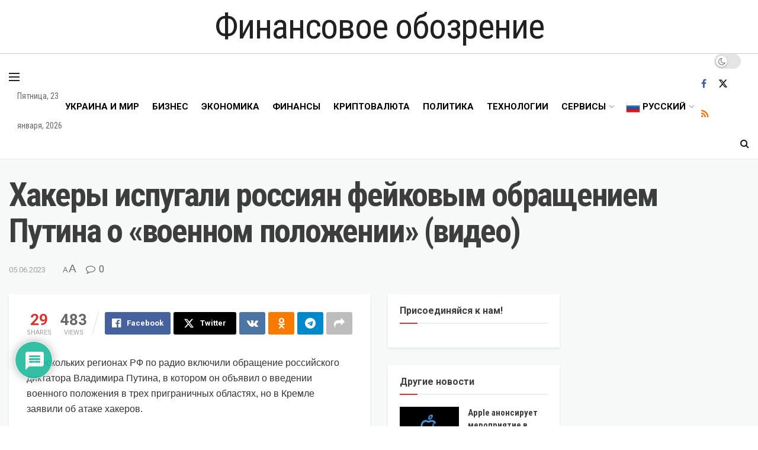

--- FILE ---
content_type: text/html; charset=utf-8
request_url: https://www.google.com/recaptcha/api2/anchor?ar=1&k=6Ldd9xgaAAAAAOTFkA6c_mynsjhXytunxrUc95CU&co=aHR0cHM6Ly9maW5vYm96Lm5ldDo0NDM.&hl=ru&v=N67nZn4AqZkNcbeMu4prBgzg&theme=light&size=normal&anchor-ms=20000&execute-ms=30000&cb=6xebyxaw0cn5
body_size: 49571
content:
<!DOCTYPE HTML><html dir="ltr" lang="ru"><head><meta http-equiv="Content-Type" content="text/html; charset=UTF-8">
<meta http-equiv="X-UA-Compatible" content="IE=edge">
<title>reCAPTCHA</title>
<style type="text/css">
/* cyrillic-ext */
@font-face {
  font-family: 'Roboto';
  font-style: normal;
  font-weight: 400;
  font-stretch: 100%;
  src: url(//fonts.gstatic.com/s/roboto/v48/KFO7CnqEu92Fr1ME7kSn66aGLdTylUAMa3GUBHMdazTgWw.woff2) format('woff2');
  unicode-range: U+0460-052F, U+1C80-1C8A, U+20B4, U+2DE0-2DFF, U+A640-A69F, U+FE2E-FE2F;
}
/* cyrillic */
@font-face {
  font-family: 'Roboto';
  font-style: normal;
  font-weight: 400;
  font-stretch: 100%;
  src: url(//fonts.gstatic.com/s/roboto/v48/KFO7CnqEu92Fr1ME7kSn66aGLdTylUAMa3iUBHMdazTgWw.woff2) format('woff2');
  unicode-range: U+0301, U+0400-045F, U+0490-0491, U+04B0-04B1, U+2116;
}
/* greek-ext */
@font-face {
  font-family: 'Roboto';
  font-style: normal;
  font-weight: 400;
  font-stretch: 100%;
  src: url(//fonts.gstatic.com/s/roboto/v48/KFO7CnqEu92Fr1ME7kSn66aGLdTylUAMa3CUBHMdazTgWw.woff2) format('woff2');
  unicode-range: U+1F00-1FFF;
}
/* greek */
@font-face {
  font-family: 'Roboto';
  font-style: normal;
  font-weight: 400;
  font-stretch: 100%;
  src: url(//fonts.gstatic.com/s/roboto/v48/KFO7CnqEu92Fr1ME7kSn66aGLdTylUAMa3-UBHMdazTgWw.woff2) format('woff2');
  unicode-range: U+0370-0377, U+037A-037F, U+0384-038A, U+038C, U+038E-03A1, U+03A3-03FF;
}
/* math */
@font-face {
  font-family: 'Roboto';
  font-style: normal;
  font-weight: 400;
  font-stretch: 100%;
  src: url(//fonts.gstatic.com/s/roboto/v48/KFO7CnqEu92Fr1ME7kSn66aGLdTylUAMawCUBHMdazTgWw.woff2) format('woff2');
  unicode-range: U+0302-0303, U+0305, U+0307-0308, U+0310, U+0312, U+0315, U+031A, U+0326-0327, U+032C, U+032F-0330, U+0332-0333, U+0338, U+033A, U+0346, U+034D, U+0391-03A1, U+03A3-03A9, U+03B1-03C9, U+03D1, U+03D5-03D6, U+03F0-03F1, U+03F4-03F5, U+2016-2017, U+2034-2038, U+203C, U+2040, U+2043, U+2047, U+2050, U+2057, U+205F, U+2070-2071, U+2074-208E, U+2090-209C, U+20D0-20DC, U+20E1, U+20E5-20EF, U+2100-2112, U+2114-2115, U+2117-2121, U+2123-214F, U+2190, U+2192, U+2194-21AE, U+21B0-21E5, U+21F1-21F2, U+21F4-2211, U+2213-2214, U+2216-22FF, U+2308-230B, U+2310, U+2319, U+231C-2321, U+2336-237A, U+237C, U+2395, U+239B-23B7, U+23D0, U+23DC-23E1, U+2474-2475, U+25AF, U+25B3, U+25B7, U+25BD, U+25C1, U+25CA, U+25CC, U+25FB, U+266D-266F, U+27C0-27FF, U+2900-2AFF, U+2B0E-2B11, U+2B30-2B4C, U+2BFE, U+3030, U+FF5B, U+FF5D, U+1D400-1D7FF, U+1EE00-1EEFF;
}
/* symbols */
@font-face {
  font-family: 'Roboto';
  font-style: normal;
  font-weight: 400;
  font-stretch: 100%;
  src: url(//fonts.gstatic.com/s/roboto/v48/KFO7CnqEu92Fr1ME7kSn66aGLdTylUAMaxKUBHMdazTgWw.woff2) format('woff2');
  unicode-range: U+0001-000C, U+000E-001F, U+007F-009F, U+20DD-20E0, U+20E2-20E4, U+2150-218F, U+2190, U+2192, U+2194-2199, U+21AF, U+21E6-21F0, U+21F3, U+2218-2219, U+2299, U+22C4-22C6, U+2300-243F, U+2440-244A, U+2460-24FF, U+25A0-27BF, U+2800-28FF, U+2921-2922, U+2981, U+29BF, U+29EB, U+2B00-2BFF, U+4DC0-4DFF, U+FFF9-FFFB, U+10140-1018E, U+10190-1019C, U+101A0, U+101D0-101FD, U+102E0-102FB, U+10E60-10E7E, U+1D2C0-1D2D3, U+1D2E0-1D37F, U+1F000-1F0FF, U+1F100-1F1AD, U+1F1E6-1F1FF, U+1F30D-1F30F, U+1F315, U+1F31C, U+1F31E, U+1F320-1F32C, U+1F336, U+1F378, U+1F37D, U+1F382, U+1F393-1F39F, U+1F3A7-1F3A8, U+1F3AC-1F3AF, U+1F3C2, U+1F3C4-1F3C6, U+1F3CA-1F3CE, U+1F3D4-1F3E0, U+1F3ED, U+1F3F1-1F3F3, U+1F3F5-1F3F7, U+1F408, U+1F415, U+1F41F, U+1F426, U+1F43F, U+1F441-1F442, U+1F444, U+1F446-1F449, U+1F44C-1F44E, U+1F453, U+1F46A, U+1F47D, U+1F4A3, U+1F4B0, U+1F4B3, U+1F4B9, U+1F4BB, U+1F4BF, U+1F4C8-1F4CB, U+1F4D6, U+1F4DA, U+1F4DF, U+1F4E3-1F4E6, U+1F4EA-1F4ED, U+1F4F7, U+1F4F9-1F4FB, U+1F4FD-1F4FE, U+1F503, U+1F507-1F50B, U+1F50D, U+1F512-1F513, U+1F53E-1F54A, U+1F54F-1F5FA, U+1F610, U+1F650-1F67F, U+1F687, U+1F68D, U+1F691, U+1F694, U+1F698, U+1F6AD, U+1F6B2, U+1F6B9-1F6BA, U+1F6BC, U+1F6C6-1F6CF, U+1F6D3-1F6D7, U+1F6E0-1F6EA, U+1F6F0-1F6F3, U+1F6F7-1F6FC, U+1F700-1F7FF, U+1F800-1F80B, U+1F810-1F847, U+1F850-1F859, U+1F860-1F887, U+1F890-1F8AD, U+1F8B0-1F8BB, U+1F8C0-1F8C1, U+1F900-1F90B, U+1F93B, U+1F946, U+1F984, U+1F996, U+1F9E9, U+1FA00-1FA6F, U+1FA70-1FA7C, U+1FA80-1FA89, U+1FA8F-1FAC6, U+1FACE-1FADC, U+1FADF-1FAE9, U+1FAF0-1FAF8, U+1FB00-1FBFF;
}
/* vietnamese */
@font-face {
  font-family: 'Roboto';
  font-style: normal;
  font-weight: 400;
  font-stretch: 100%;
  src: url(//fonts.gstatic.com/s/roboto/v48/KFO7CnqEu92Fr1ME7kSn66aGLdTylUAMa3OUBHMdazTgWw.woff2) format('woff2');
  unicode-range: U+0102-0103, U+0110-0111, U+0128-0129, U+0168-0169, U+01A0-01A1, U+01AF-01B0, U+0300-0301, U+0303-0304, U+0308-0309, U+0323, U+0329, U+1EA0-1EF9, U+20AB;
}
/* latin-ext */
@font-face {
  font-family: 'Roboto';
  font-style: normal;
  font-weight: 400;
  font-stretch: 100%;
  src: url(//fonts.gstatic.com/s/roboto/v48/KFO7CnqEu92Fr1ME7kSn66aGLdTylUAMa3KUBHMdazTgWw.woff2) format('woff2');
  unicode-range: U+0100-02BA, U+02BD-02C5, U+02C7-02CC, U+02CE-02D7, U+02DD-02FF, U+0304, U+0308, U+0329, U+1D00-1DBF, U+1E00-1E9F, U+1EF2-1EFF, U+2020, U+20A0-20AB, U+20AD-20C0, U+2113, U+2C60-2C7F, U+A720-A7FF;
}
/* latin */
@font-face {
  font-family: 'Roboto';
  font-style: normal;
  font-weight: 400;
  font-stretch: 100%;
  src: url(//fonts.gstatic.com/s/roboto/v48/KFO7CnqEu92Fr1ME7kSn66aGLdTylUAMa3yUBHMdazQ.woff2) format('woff2');
  unicode-range: U+0000-00FF, U+0131, U+0152-0153, U+02BB-02BC, U+02C6, U+02DA, U+02DC, U+0304, U+0308, U+0329, U+2000-206F, U+20AC, U+2122, U+2191, U+2193, U+2212, U+2215, U+FEFF, U+FFFD;
}
/* cyrillic-ext */
@font-face {
  font-family: 'Roboto';
  font-style: normal;
  font-weight: 500;
  font-stretch: 100%;
  src: url(//fonts.gstatic.com/s/roboto/v48/KFO7CnqEu92Fr1ME7kSn66aGLdTylUAMa3GUBHMdazTgWw.woff2) format('woff2');
  unicode-range: U+0460-052F, U+1C80-1C8A, U+20B4, U+2DE0-2DFF, U+A640-A69F, U+FE2E-FE2F;
}
/* cyrillic */
@font-face {
  font-family: 'Roboto';
  font-style: normal;
  font-weight: 500;
  font-stretch: 100%;
  src: url(//fonts.gstatic.com/s/roboto/v48/KFO7CnqEu92Fr1ME7kSn66aGLdTylUAMa3iUBHMdazTgWw.woff2) format('woff2');
  unicode-range: U+0301, U+0400-045F, U+0490-0491, U+04B0-04B1, U+2116;
}
/* greek-ext */
@font-face {
  font-family: 'Roboto';
  font-style: normal;
  font-weight: 500;
  font-stretch: 100%;
  src: url(//fonts.gstatic.com/s/roboto/v48/KFO7CnqEu92Fr1ME7kSn66aGLdTylUAMa3CUBHMdazTgWw.woff2) format('woff2');
  unicode-range: U+1F00-1FFF;
}
/* greek */
@font-face {
  font-family: 'Roboto';
  font-style: normal;
  font-weight: 500;
  font-stretch: 100%;
  src: url(//fonts.gstatic.com/s/roboto/v48/KFO7CnqEu92Fr1ME7kSn66aGLdTylUAMa3-UBHMdazTgWw.woff2) format('woff2');
  unicode-range: U+0370-0377, U+037A-037F, U+0384-038A, U+038C, U+038E-03A1, U+03A3-03FF;
}
/* math */
@font-face {
  font-family: 'Roboto';
  font-style: normal;
  font-weight: 500;
  font-stretch: 100%;
  src: url(//fonts.gstatic.com/s/roboto/v48/KFO7CnqEu92Fr1ME7kSn66aGLdTylUAMawCUBHMdazTgWw.woff2) format('woff2');
  unicode-range: U+0302-0303, U+0305, U+0307-0308, U+0310, U+0312, U+0315, U+031A, U+0326-0327, U+032C, U+032F-0330, U+0332-0333, U+0338, U+033A, U+0346, U+034D, U+0391-03A1, U+03A3-03A9, U+03B1-03C9, U+03D1, U+03D5-03D6, U+03F0-03F1, U+03F4-03F5, U+2016-2017, U+2034-2038, U+203C, U+2040, U+2043, U+2047, U+2050, U+2057, U+205F, U+2070-2071, U+2074-208E, U+2090-209C, U+20D0-20DC, U+20E1, U+20E5-20EF, U+2100-2112, U+2114-2115, U+2117-2121, U+2123-214F, U+2190, U+2192, U+2194-21AE, U+21B0-21E5, U+21F1-21F2, U+21F4-2211, U+2213-2214, U+2216-22FF, U+2308-230B, U+2310, U+2319, U+231C-2321, U+2336-237A, U+237C, U+2395, U+239B-23B7, U+23D0, U+23DC-23E1, U+2474-2475, U+25AF, U+25B3, U+25B7, U+25BD, U+25C1, U+25CA, U+25CC, U+25FB, U+266D-266F, U+27C0-27FF, U+2900-2AFF, U+2B0E-2B11, U+2B30-2B4C, U+2BFE, U+3030, U+FF5B, U+FF5D, U+1D400-1D7FF, U+1EE00-1EEFF;
}
/* symbols */
@font-face {
  font-family: 'Roboto';
  font-style: normal;
  font-weight: 500;
  font-stretch: 100%;
  src: url(//fonts.gstatic.com/s/roboto/v48/KFO7CnqEu92Fr1ME7kSn66aGLdTylUAMaxKUBHMdazTgWw.woff2) format('woff2');
  unicode-range: U+0001-000C, U+000E-001F, U+007F-009F, U+20DD-20E0, U+20E2-20E4, U+2150-218F, U+2190, U+2192, U+2194-2199, U+21AF, U+21E6-21F0, U+21F3, U+2218-2219, U+2299, U+22C4-22C6, U+2300-243F, U+2440-244A, U+2460-24FF, U+25A0-27BF, U+2800-28FF, U+2921-2922, U+2981, U+29BF, U+29EB, U+2B00-2BFF, U+4DC0-4DFF, U+FFF9-FFFB, U+10140-1018E, U+10190-1019C, U+101A0, U+101D0-101FD, U+102E0-102FB, U+10E60-10E7E, U+1D2C0-1D2D3, U+1D2E0-1D37F, U+1F000-1F0FF, U+1F100-1F1AD, U+1F1E6-1F1FF, U+1F30D-1F30F, U+1F315, U+1F31C, U+1F31E, U+1F320-1F32C, U+1F336, U+1F378, U+1F37D, U+1F382, U+1F393-1F39F, U+1F3A7-1F3A8, U+1F3AC-1F3AF, U+1F3C2, U+1F3C4-1F3C6, U+1F3CA-1F3CE, U+1F3D4-1F3E0, U+1F3ED, U+1F3F1-1F3F3, U+1F3F5-1F3F7, U+1F408, U+1F415, U+1F41F, U+1F426, U+1F43F, U+1F441-1F442, U+1F444, U+1F446-1F449, U+1F44C-1F44E, U+1F453, U+1F46A, U+1F47D, U+1F4A3, U+1F4B0, U+1F4B3, U+1F4B9, U+1F4BB, U+1F4BF, U+1F4C8-1F4CB, U+1F4D6, U+1F4DA, U+1F4DF, U+1F4E3-1F4E6, U+1F4EA-1F4ED, U+1F4F7, U+1F4F9-1F4FB, U+1F4FD-1F4FE, U+1F503, U+1F507-1F50B, U+1F50D, U+1F512-1F513, U+1F53E-1F54A, U+1F54F-1F5FA, U+1F610, U+1F650-1F67F, U+1F687, U+1F68D, U+1F691, U+1F694, U+1F698, U+1F6AD, U+1F6B2, U+1F6B9-1F6BA, U+1F6BC, U+1F6C6-1F6CF, U+1F6D3-1F6D7, U+1F6E0-1F6EA, U+1F6F0-1F6F3, U+1F6F7-1F6FC, U+1F700-1F7FF, U+1F800-1F80B, U+1F810-1F847, U+1F850-1F859, U+1F860-1F887, U+1F890-1F8AD, U+1F8B0-1F8BB, U+1F8C0-1F8C1, U+1F900-1F90B, U+1F93B, U+1F946, U+1F984, U+1F996, U+1F9E9, U+1FA00-1FA6F, U+1FA70-1FA7C, U+1FA80-1FA89, U+1FA8F-1FAC6, U+1FACE-1FADC, U+1FADF-1FAE9, U+1FAF0-1FAF8, U+1FB00-1FBFF;
}
/* vietnamese */
@font-face {
  font-family: 'Roboto';
  font-style: normal;
  font-weight: 500;
  font-stretch: 100%;
  src: url(//fonts.gstatic.com/s/roboto/v48/KFO7CnqEu92Fr1ME7kSn66aGLdTylUAMa3OUBHMdazTgWw.woff2) format('woff2');
  unicode-range: U+0102-0103, U+0110-0111, U+0128-0129, U+0168-0169, U+01A0-01A1, U+01AF-01B0, U+0300-0301, U+0303-0304, U+0308-0309, U+0323, U+0329, U+1EA0-1EF9, U+20AB;
}
/* latin-ext */
@font-face {
  font-family: 'Roboto';
  font-style: normal;
  font-weight: 500;
  font-stretch: 100%;
  src: url(//fonts.gstatic.com/s/roboto/v48/KFO7CnqEu92Fr1ME7kSn66aGLdTylUAMa3KUBHMdazTgWw.woff2) format('woff2');
  unicode-range: U+0100-02BA, U+02BD-02C5, U+02C7-02CC, U+02CE-02D7, U+02DD-02FF, U+0304, U+0308, U+0329, U+1D00-1DBF, U+1E00-1E9F, U+1EF2-1EFF, U+2020, U+20A0-20AB, U+20AD-20C0, U+2113, U+2C60-2C7F, U+A720-A7FF;
}
/* latin */
@font-face {
  font-family: 'Roboto';
  font-style: normal;
  font-weight: 500;
  font-stretch: 100%;
  src: url(//fonts.gstatic.com/s/roboto/v48/KFO7CnqEu92Fr1ME7kSn66aGLdTylUAMa3yUBHMdazQ.woff2) format('woff2');
  unicode-range: U+0000-00FF, U+0131, U+0152-0153, U+02BB-02BC, U+02C6, U+02DA, U+02DC, U+0304, U+0308, U+0329, U+2000-206F, U+20AC, U+2122, U+2191, U+2193, U+2212, U+2215, U+FEFF, U+FFFD;
}
/* cyrillic-ext */
@font-face {
  font-family: 'Roboto';
  font-style: normal;
  font-weight: 900;
  font-stretch: 100%;
  src: url(//fonts.gstatic.com/s/roboto/v48/KFO7CnqEu92Fr1ME7kSn66aGLdTylUAMa3GUBHMdazTgWw.woff2) format('woff2');
  unicode-range: U+0460-052F, U+1C80-1C8A, U+20B4, U+2DE0-2DFF, U+A640-A69F, U+FE2E-FE2F;
}
/* cyrillic */
@font-face {
  font-family: 'Roboto';
  font-style: normal;
  font-weight: 900;
  font-stretch: 100%;
  src: url(//fonts.gstatic.com/s/roboto/v48/KFO7CnqEu92Fr1ME7kSn66aGLdTylUAMa3iUBHMdazTgWw.woff2) format('woff2');
  unicode-range: U+0301, U+0400-045F, U+0490-0491, U+04B0-04B1, U+2116;
}
/* greek-ext */
@font-face {
  font-family: 'Roboto';
  font-style: normal;
  font-weight: 900;
  font-stretch: 100%;
  src: url(//fonts.gstatic.com/s/roboto/v48/KFO7CnqEu92Fr1ME7kSn66aGLdTylUAMa3CUBHMdazTgWw.woff2) format('woff2');
  unicode-range: U+1F00-1FFF;
}
/* greek */
@font-face {
  font-family: 'Roboto';
  font-style: normal;
  font-weight: 900;
  font-stretch: 100%;
  src: url(//fonts.gstatic.com/s/roboto/v48/KFO7CnqEu92Fr1ME7kSn66aGLdTylUAMa3-UBHMdazTgWw.woff2) format('woff2');
  unicode-range: U+0370-0377, U+037A-037F, U+0384-038A, U+038C, U+038E-03A1, U+03A3-03FF;
}
/* math */
@font-face {
  font-family: 'Roboto';
  font-style: normal;
  font-weight: 900;
  font-stretch: 100%;
  src: url(//fonts.gstatic.com/s/roboto/v48/KFO7CnqEu92Fr1ME7kSn66aGLdTylUAMawCUBHMdazTgWw.woff2) format('woff2');
  unicode-range: U+0302-0303, U+0305, U+0307-0308, U+0310, U+0312, U+0315, U+031A, U+0326-0327, U+032C, U+032F-0330, U+0332-0333, U+0338, U+033A, U+0346, U+034D, U+0391-03A1, U+03A3-03A9, U+03B1-03C9, U+03D1, U+03D5-03D6, U+03F0-03F1, U+03F4-03F5, U+2016-2017, U+2034-2038, U+203C, U+2040, U+2043, U+2047, U+2050, U+2057, U+205F, U+2070-2071, U+2074-208E, U+2090-209C, U+20D0-20DC, U+20E1, U+20E5-20EF, U+2100-2112, U+2114-2115, U+2117-2121, U+2123-214F, U+2190, U+2192, U+2194-21AE, U+21B0-21E5, U+21F1-21F2, U+21F4-2211, U+2213-2214, U+2216-22FF, U+2308-230B, U+2310, U+2319, U+231C-2321, U+2336-237A, U+237C, U+2395, U+239B-23B7, U+23D0, U+23DC-23E1, U+2474-2475, U+25AF, U+25B3, U+25B7, U+25BD, U+25C1, U+25CA, U+25CC, U+25FB, U+266D-266F, U+27C0-27FF, U+2900-2AFF, U+2B0E-2B11, U+2B30-2B4C, U+2BFE, U+3030, U+FF5B, U+FF5D, U+1D400-1D7FF, U+1EE00-1EEFF;
}
/* symbols */
@font-face {
  font-family: 'Roboto';
  font-style: normal;
  font-weight: 900;
  font-stretch: 100%;
  src: url(//fonts.gstatic.com/s/roboto/v48/KFO7CnqEu92Fr1ME7kSn66aGLdTylUAMaxKUBHMdazTgWw.woff2) format('woff2');
  unicode-range: U+0001-000C, U+000E-001F, U+007F-009F, U+20DD-20E0, U+20E2-20E4, U+2150-218F, U+2190, U+2192, U+2194-2199, U+21AF, U+21E6-21F0, U+21F3, U+2218-2219, U+2299, U+22C4-22C6, U+2300-243F, U+2440-244A, U+2460-24FF, U+25A0-27BF, U+2800-28FF, U+2921-2922, U+2981, U+29BF, U+29EB, U+2B00-2BFF, U+4DC0-4DFF, U+FFF9-FFFB, U+10140-1018E, U+10190-1019C, U+101A0, U+101D0-101FD, U+102E0-102FB, U+10E60-10E7E, U+1D2C0-1D2D3, U+1D2E0-1D37F, U+1F000-1F0FF, U+1F100-1F1AD, U+1F1E6-1F1FF, U+1F30D-1F30F, U+1F315, U+1F31C, U+1F31E, U+1F320-1F32C, U+1F336, U+1F378, U+1F37D, U+1F382, U+1F393-1F39F, U+1F3A7-1F3A8, U+1F3AC-1F3AF, U+1F3C2, U+1F3C4-1F3C6, U+1F3CA-1F3CE, U+1F3D4-1F3E0, U+1F3ED, U+1F3F1-1F3F3, U+1F3F5-1F3F7, U+1F408, U+1F415, U+1F41F, U+1F426, U+1F43F, U+1F441-1F442, U+1F444, U+1F446-1F449, U+1F44C-1F44E, U+1F453, U+1F46A, U+1F47D, U+1F4A3, U+1F4B0, U+1F4B3, U+1F4B9, U+1F4BB, U+1F4BF, U+1F4C8-1F4CB, U+1F4D6, U+1F4DA, U+1F4DF, U+1F4E3-1F4E6, U+1F4EA-1F4ED, U+1F4F7, U+1F4F9-1F4FB, U+1F4FD-1F4FE, U+1F503, U+1F507-1F50B, U+1F50D, U+1F512-1F513, U+1F53E-1F54A, U+1F54F-1F5FA, U+1F610, U+1F650-1F67F, U+1F687, U+1F68D, U+1F691, U+1F694, U+1F698, U+1F6AD, U+1F6B2, U+1F6B9-1F6BA, U+1F6BC, U+1F6C6-1F6CF, U+1F6D3-1F6D7, U+1F6E0-1F6EA, U+1F6F0-1F6F3, U+1F6F7-1F6FC, U+1F700-1F7FF, U+1F800-1F80B, U+1F810-1F847, U+1F850-1F859, U+1F860-1F887, U+1F890-1F8AD, U+1F8B0-1F8BB, U+1F8C0-1F8C1, U+1F900-1F90B, U+1F93B, U+1F946, U+1F984, U+1F996, U+1F9E9, U+1FA00-1FA6F, U+1FA70-1FA7C, U+1FA80-1FA89, U+1FA8F-1FAC6, U+1FACE-1FADC, U+1FADF-1FAE9, U+1FAF0-1FAF8, U+1FB00-1FBFF;
}
/* vietnamese */
@font-face {
  font-family: 'Roboto';
  font-style: normal;
  font-weight: 900;
  font-stretch: 100%;
  src: url(//fonts.gstatic.com/s/roboto/v48/KFO7CnqEu92Fr1ME7kSn66aGLdTylUAMa3OUBHMdazTgWw.woff2) format('woff2');
  unicode-range: U+0102-0103, U+0110-0111, U+0128-0129, U+0168-0169, U+01A0-01A1, U+01AF-01B0, U+0300-0301, U+0303-0304, U+0308-0309, U+0323, U+0329, U+1EA0-1EF9, U+20AB;
}
/* latin-ext */
@font-face {
  font-family: 'Roboto';
  font-style: normal;
  font-weight: 900;
  font-stretch: 100%;
  src: url(//fonts.gstatic.com/s/roboto/v48/KFO7CnqEu92Fr1ME7kSn66aGLdTylUAMa3KUBHMdazTgWw.woff2) format('woff2');
  unicode-range: U+0100-02BA, U+02BD-02C5, U+02C7-02CC, U+02CE-02D7, U+02DD-02FF, U+0304, U+0308, U+0329, U+1D00-1DBF, U+1E00-1E9F, U+1EF2-1EFF, U+2020, U+20A0-20AB, U+20AD-20C0, U+2113, U+2C60-2C7F, U+A720-A7FF;
}
/* latin */
@font-face {
  font-family: 'Roboto';
  font-style: normal;
  font-weight: 900;
  font-stretch: 100%;
  src: url(//fonts.gstatic.com/s/roboto/v48/KFO7CnqEu92Fr1ME7kSn66aGLdTylUAMa3yUBHMdazQ.woff2) format('woff2');
  unicode-range: U+0000-00FF, U+0131, U+0152-0153, U+02BB-02BC, U+02C6, U+02DA, U+02DC, U+0304, U+0308, U+0329, U+2000-206F, U+20AC, U+2122, U+2191, U+2193, U+2212, U+2215, U+FEFF, U+FFFD;
}

</style>
<link rel="stylesheet" type="text/css" href="https://www.gstatic.com/recaptcha/releases/N67nZn4AqZkNcbeMu4prBgzg/styles__ltr.css">
<script nonce="-G9wxEWDlSQFVSgOHPPj1A" type="text/javascript">window['__recaptcha_api'] = 'https://www.google.com/recaptcha/api2/';</script>
<script type="text/javascript" src="https://www.gstatic.com/recaptcha/releases/N67nZn4AqZkNcbeMu4prBgzg/recaptcha__ru.js" nonce="-G9wxEWDlSQFVSgOHPPj1A">
      
    </script></head>
<body><div id="rc-anchor-alert" class="rc-anchor-alert"></div>
<input type="hidden" id="recaptcha-token" value="[base64]">
<script type="text/javascript" nonce="-G9wxEWDlSQFVSgOHPPj1A">
      recaptcha.anchor.Main.init("[\x22ainput\x22,[\x22bgdata\x22,\x22\x22,\[base64]/[base64]/[base64]/[base64]/[base64]/UltsKytdPUU6KEU8MjA0OD9SW2wrK109RT4+NnwxOTI6KChFJjY0NTEyKT09NTUyOTYmJk0rMTxjLmxlbmd0aCYmKGMuY2hhckNvZGVBdChNKzEpJjY0NTEyKT09NTYzMjA/[base64]/[base64]/[base64]/[base64]/[base64]/[base64]/[base64]\x22,\[base64]\x22,\x22w5R7w5fDqcKPwpMBXh7CscKBwow4wqJSwq/ClcKYw5rDimdJazBDw5hFG1AvRCPDgsKKwqt4QUNWc3Mbwr3CnH/Dk3zDlhTCjD/Do8K/eioFw7HDpB1Uw4HChcOYAj7Dr8OXeMKAwqZ3SsKIw5BVOBbDvm7DnXfDmlpXwr5Fw6crYMK/[base64]/FMKAwp1IwrrDvjBBwqYBXMOlZsO6wp3CpcK0wrLCnF8Jwot0wo/CpcOTwrnDmUvDu8ODPMKAwozChAZkfmgWOFbCrMKBwq97w6VwwoQRF8KpCsO3wq3DjCDChCMlw5l9MEvDjMKJwo5oXUBSCcKgwoszU8OyEGpJw5UbwqZVLSfCocOlw6nCs8OBHSlJw5vDpcKrwo3DhCbDuU/[base64]/w5HCmUpNQsOmwo0VURIRw4LDoSTDucO5w7nDpsO/aMOnwrjCqMKdwq/DjhpEwqw3a8OxwoZEwrZjw7TDnsOlNGHCp07CvQZYwoApPcOJwo/DgsKfY8O/w7PCusOPw6pvPxfDlMKcwrrDq8OJQXbDnkdTwqLDpjcCw7jDlWvCmHMEZHpXZsOKHndqQGzDjD3Cq8OYwoHCjcOCK2XDhFXCnjkQSwrCoMKPw617w797wqpXwoNudDjCpUDDisO+c8OOKsKbUxIfw4HCmFcBw6vCu3fCpMOrd8OKSCvCq8Ovwp3DvsKCw7A/w5XCtMO0wpTClFlMwpRdHHLDqMK5w63DtcKWZVkNaRcqwoERVsKTwqFpCcOowp7Ds8OWwq3DgMKCw7Vwwq7DnsO4w442wp52wrXCp1UhVsKnTGFJwp/DisOUwq5pw69zw4HDiW4keMKlO8OyFRolJUlYHHYXBAPChBjDvlLCsMKQwoATwrTDiMOTdUA4WwRzwplDEsK8wo3DgMO2wqVfXcKhw54VVcOJwqsrcsOYElPCosKdKx7CgsKrAncSIcOzw6RGXy9SAm/CusO7RmEkCSPChk80w4PCgCNuwofDmjHDgCB7w6vCtcOaYRvCr8OLLMKyw5hEUcOWwqdUw6NpwqbCrcOEwqQmVjrCgsOLFmkYwofCjCJCAMOgPS/[base64]/CisKXMMOVwql7wr45w6stGcK2UHJFwqVXw6UcFMKvwp3DlE4IIcO2AHYawqnDq8OIw4RCw7Yywr8qwqjDncO8VsOADMKgwqgywrbDkUjCp8KBTTt7bMK6S8KlUVULZGPCnsKYW8Kjw6ZyIsKQwrx4woBTwrpkWMKmwqLCt8O7wopQD8KsPMKvaVDDgMO5wq/[base64]/[base64]/w4Vlw6bDgkQJw5kmccKPSsOYUMKowpzCuMKHDDfCq0k7wo0Zwpw6wqABw5lXPcOpw4fCqBEIKMOBLE7DisOfBFPDuWFmUXPDnAbDs33DmsK1wqlJwqxcEAjDrzgTwq/DnsK3w74vSMKcZgzDliXDhcK7w6MHdsOpw4gsX8KqwobCgcKuw7/DmMKTwpp0w6QFV8Ofwr8kwpHCrgRqMcOXw4rClQBywrvDnsKGEzdXwr1iwpDCpcOxwp47H8OwwocUwoXCssOYJMKYRMO3w7ISEwDClMO3w4x+MCnDnS/CgT8UwoDCjnAwwoHCscOGGcKnVxExworDncKtCQ3Dj8KsPWvDoWDDghLCtQcGXMOxG8K/YsO1wpB+w6s/wpjDgsKzwo3ChjTClcOJwoIMw5vDqGTDn3ZtCkg5Eh/[base64]/Dq3ljw57CjMKhCMOrwpNfTsOyXcO9wp8pwq/CpcOAwpbClEPDgFrDq3fDhQ/DisKYC1TDgMKZw500YAzDjRfCvTvDljvDu142w7vCn8KXHHIgwqAhw5PDg8OtwpQqDcK8c8OZw6cWwpt4aMOnw5LCvsOtwoNYRsOoHA/CqgjCkMKQH2TDjzlvP8KIw508w43DmcK5Ij7CjhsJAsKpA8K8NSUywqATBsKWH8OxTcKTwoNKwqZtZMOyw4QbChFwwrFZZcKGwqURw4hDw6PCoUZPD8OowoQbw4A/w5fCq8KzwqLCosO1S8K7URoww4NZY8OewozCpRbDisKNwrjCuMOpVSfDli7CgcKpR8ODPlUDGU0Ww4vDo8OQw70Ywodvw7dOw5ZdE15TPEkewpXCh0BfAMOFwp3CpsKiaz/DgcKUe3ALwplBIsO3wp/CkcO/w6JREmMNwoV0esKoKAjDg8KawpUww6DDjsOzK8KVEsKwbcO4EMKQw6/[base64]/[base64]/GFbCiAjCr3RxfsOfw7bDlQhnw5XCn8OCFFsrw5nCmMOgTRfCjGwOw41wVMKTVMK/w5/DmEHDk8KiwqTDocKdwoRwbMOswqbCrAsQw6jDiMKdVinCnxoXKD7DlnTDr8OFw7lIHyfDrkzCpsOfwrw9wqvDkTjDrzwDwonChjHCmsKIPXAmPkXCrDvDhcOewoPCtsK/T2jCqDPDpsO1VMOGw6XCohBqw6E3IsOMTVdqbcOKw5E5w6vDoUVFdMKlLBNaw6fDuMK9w4HDm8K7wpjChcKMw4gzHsKew5xww7jCisOWH1wLwo/DrMKlwonCncKnfcKxw6M/KHBCwpsTwo54fWR2w655JMKnwpNREQXDqSlEZ0DCm8K/w5bDiMOBw7hhFBzDoQ/CuGDDqsKCAHTDgg/CucKhwol4woLDusKxcMKKwoU/OQhawoXDu8OZfQRJZcOCW8OzFV/Ct8KEwpF4FMKmNixIw5rCjcOrU8O/wobChU/Cg3UrAAAYfkzDtsKCwo3CvmsCYcOvM8O7w4LDgcObJcOXw5wDKMKSwq8RwpsWwrHCnMKFV8KPwofDssOsH8Orw6jCmsOTw6PDixTDli5lw6hoCsKAwp/ClcK+YsK5w6fDgcOXDycUwrvDmcO4D8KXXsKLwo81VsOrNMKPw4gEUcKmXxZ9w4PCisKBLBpqK8KDwrTDvgp+YTPCmsO5MsOgb3MEdGjDr8KVWg5mQh4TDsKbA3/DksOgD8KXDMOnw6PCn8OIKyLCtX9iw6nCkMOzwp3CpcOhbT3DmV7DrcOEwrxbTCnCiMO8w57CmMKeRsKmwoUmCFDCpH9TITXDmMKGMyLDvAnDqC4Hw6drCmTCrVAHwofDrxUNw7fDg8ORwobDlw/DhsKDw6F8wrbDrMOlw4IFw4RhwpDDujLDhMOcPxZIZ8KGKFAdNMKNw4LCisOkw7fCrsKmw6/CvMKwT1jDscOvwonDm8OQYhApw4BrFlZcOsKfLMOrb8KUwph1w5VlJxAuwoXDqWpZwpADw4vCtFQ1wqzChcOnwoHChyZhWiBhfgbCrsOQACYNwoBwfcOEw5thdMKXLsOLw6LDqXzDocOTw7vDtjIzwqXDjz/[base64]/[base64]/BjgUw6bDvCjDij93wpYtw77CjGJARjREwrrCo8K3NsKbFzjCjUzDocKowoHDrW9ETsKNXXLDiibCqMOzwrxFVTLCvcKBWxkDGjvDmcOHwrEzw43DjcO7w6HCs8OwwqjDvizCnV8eAnhNw4/Co8KiOzfDncK3wpAnwrvCncO1w5TCj8Ouw4XDo8OowrbDucORFsOOMcK+wpPCgyV5w7DCgAgNe8OQVgQ4D8Ofwp9zwo1Qw5XDk8KUKABrw6wOTsO/w69sw77CszTCmmTCoSQOwqnCjUJVw6d7HXLCmGvDlcO9IcOFYywBdsKWacOfBUzCrD/CisKHZDrCqcOEwrrCjS8HGsOOaMOsw4gLSMOPw73CjC4tw6bCusOQO3nDmU7CvcKBw6nDgx/[base64]/DiMOHGMK/EmDCpsOGwrVTGD/DjR7DscKIVgt3w6Jyw6ZNw5Rzw6/CuMKoecOpw63DtMOScgoQwqElwqIrMsKKWlRhwqMLwqTCkcO1IzVYKsKQwpHCh8Ofw7PDnAgUW8OcD8KcAhoRZTjDm0Y0wq7Dm8OpwqbDn8KUw4jDqMOpwqALwp3CsSQ0woIzSB9IWMKnw4DDmznDmz/CkC4lw4DDksOXA2TChj5CbVnDq2rCg3FdwrdQw6rCnsKpw5PDsQ7DqsKqwrbCpMOrw69CK8KjAMOVFGxWECEcZcOqwpZmwp5Qw5lRwqYLwrJhw5QIwq7DtcKDMnJOwqFgPlrDksKKRMOQw7/Cq8OhDMOLTHrDpx3CgsOnXBjCv8OnwpzCr8ONccO8d8O2PsKeFRTDqMKsURAtw7N8M8OWw5kjwoTDqsOVNxhDwoEjQMK+bMKuECXDlEPDgMKvA8O6e8OrEMKuQn1Qw4B5wpg9w4BZYcKew6/Cmh7DgMODw5XDjMKlw6zCrMKqw5PCmsOGwqrDiA1nfF9oVcO9wqAMTyvDnyLDmyTCusK5TMK1w7gbfsKtLMKJeMK4VUxlBcOXPFFZFzjCkSbDthJBLcOtw4TDs8Oyw7QyP2/[base64]/[base64]/CvwrDuzXDn8Odf151wovDpgXDlyzDqMK/Tik8WcK7w6sLDBbDksKLw4XChMKUU8O0wp40QzI/[base64]/DoTkfwoAKw5NkwrVswoJMUMKPD2UoAE/[base64]/CjC8zbSTCg8OAPMKXwr7DlwDCq3wQQ8KNw55Pw5BkHQQ4wo/DhsKxR8O4Y8Ksw5NVwojCukTDtsKfez3Dmw7Dt8OnwqBpYCLDhVVSwpQqw6gwFF3DrcO0wq1AIm3CvMKZZQDDp2gxwpbCuzrCrW7DpCgowr/DvzTDoxkjAUJxw7rCvBfCmcOXUTdzZMOtIkHCq8OPw67DsWfCk8KeQ3Bgw6xLwqpjUC3Du3XDksOKwrJ/w6jCljTDpi1RwobDtztoL2ADwqQuwrXDr8O2w5kJw5dEQsKMRWQUARVFZFHClcKww5w7wp0jw5zDtMOCGsKjTcK7LmLCu2/DpMO5Qyw/D0xuw79IPV7DmsOIf8OuwrbDq3rCi8KAw53DqcKuwpzDtT/CicKzDknDh8KAwoHDj8K+w6nDhcOqNhbDn2/[base64]/CicO8w5deZMK/GcKiQcKIBcKBwopcw5PCmFshw7hawq7Dm0sZwq7CkTkbw6DDjiRbJsO0w6tjw7vDmAvChE1Aw6fCkMOpwq7DhsKZw5R7RlZaZB7CqhJdCsKwa2bCm8K/JSQrbcKBwpFCFD8yX8OKw6zDiRzDssOHQMO3ZsO/HMKsw5cuZz1rbAoyeSZ6wo/DlWkVCD1+w6pBw4Y7w7/DiyRsaSFCD0TCgMKNw6hWUiQ4GsOQwrLDgi/[base64]/J8Olw6zDl8O2JkQLw47CnsOqQMO2w4TDsQLDiQIyW8O7wrPDisOeI8KQwrVowoYKGV/DtcO3YBM/AQ7DlgfDlsKvw4jDmsOQwqDCsMK1SMK+wqvDpRzDnADDnU8HwqvDrcKAb8K7DcKWDkIbwo4wwqQiKmXDgwgrw4nCiy7DhEd2wpzCnB/DplkFw53Don4Zw48Qw6zDpB/CsyASw5HClnl0JnNyIlPDiCd7OcOlU2vCuMOgXcKMwrF+C8KAw5DCjsOGw7PCkRXCmyovMiUSNEcnw6rDjyFHSiLDoG18woDCg8OjwrlyFMK8wp/DpHxyBsK6R2jCimTCm184wprCmsKibilGw5/DkgLChMOXG8K/w4sXwp8Fw5tec8OBR8O/wonDssODSR5RwovDoMONw5oBdcO4w4/CgBvCosOcw45PwpDDjMKuw7DCosKiw67Cg8K+wo1Iwo/[base64]/CuSvDpTMMw7DDiCwhTXlNwoJwNMOPG8O9w4rClm7Dh0DDrMKWWsKSRR0UbCMOw63DjcOFw7bChWFBQxbDsyE7EMOpbRt5WSfDhwbDqzAKwqQUwokvaMKfwpNHw64uwphOd8O7U0N3Ni/CvnTCjggwRQohQVjDg8KIw5Vlw5LDk8KTwohKw7TCp8OLKCpQwpnCkBvCgElucMO3fcK/wprCg8Kswr/CsMOzS3PDh8OnakHDliAYR2Vow7ltwoRnw6/[base64]/DvcOGwqvDoMKhAAFXw5zDtcOawpvCjGTCpTF2wp5fbsOjQ8O8wojCqcKEwpbClH3CgsOlbcKcHsKKw6TDsCFDY2hERMOMXsKHG8KJwoHCrcORw7csw4tCw4jDji4vwpTDk0XDql3CvF3CvmgHw67Dn8KqFcODwphlMjt/wrvCrcO0MErCnm9JwoUxw6dlK8KUekxyVsK1M0PDhjFTwosnwrvDjsOMdcK8GMO0wrp0w7TCtcKkYMKoWcK9TcK9BEsKwp7Cv8KuACnCm2nDgcKpWFgDWBI4LAHCjsOTZsOfw79+DMK6w5xgOX3CoA3CoXbCnVzDr8OiFjHDt8OBW8Knw4E7bcKCCz/CksKuHQ84fsKiFyJAw4tyRMK4UDLCkMOWwoDCgjtJXcKVV0oiw70lw4vCh8OwMsKKZsOFw552wprDo8Khw4XDnm84AsO1wqB0wqTDpEQswp3DlSfCvMKpwqsSwqrDtizDmQB4w7dUTMKUw7PCgW3DkcKKwq/DvcO7w4pOO8O6woRiScKFbsO0bcOOwqnCqA54w5ELQ2MTVG0fcW7DhMKjKV7DicOVZcOtw6fCnh/DkcK9QRA/[base64]/Q8K4NcKawo/DixPCnAzCpQg9fsKUwqYzJiTCkMOWwrLDnDPCscO+w5DDmVtdBTzDvjLDkcK0wpVYw6TCg1ZlwpnDiksHw4bDpWweGMKfAcKHO8KCwrRzw5bDp8OdECbDjAvDsRvCjGTDnRnDgUDClRfCt8K3MMKkPcKGPMKBXFTCvyFAwq3CsmsAAG8ndQzDoWvChR/[base64]/[base64]/w7zCth0/w4skfRcZw4o2VcKQdSVPw5sbwqjCtXkdwqfCmsKsNws6CCPDp3bCssKXw43CucKVwpRzXVZgwobDkg/CocKuAzlnwoLCgMKXw4weLEIFw6PDgn3ChMKTwpIfGcKeasK7wpPDsVzDicOHwrd+wpY0AMO0w40jTMKRw53CvsK7wpHCkXnDvcKewqJgwqxEwo1NK8OGw7ZawrHCjRZGJGjDhsOyw6BybRcXw7nDmjLCncO8w7s2wqPCtgXDoAw/TWnDhwrDuGpwbx3CjR/DjcKUw5nCj8OWw4Y0cMK5fMK+wpHCjgPDilfDmRjDmDjCuXHCk8OfwqBGwrJbwrdrTnfCpMO6wrHDgMO0w7vCknTDrMKdw5lxZjASw4h6w54/[base64]/wqDCgcK5McKcY1tYWcOuw5YbcMK9ecOXw4wLMwwVY8OgQMKRwrtVLcOaE8OCw4tQw5bDvhXDqcOLw4jClnXDtsOvU3XCocKmC8O0G8O8w4/[base64]/Di1rDsFvCkMK+esOaw7/CgsONe8ODaELChMOmw6F4w7QOfcKmwqDDpmXDqsKsSDEOwoYfwrDCuSTDnB7CuBkHwrVnAzHChsK+worDqsOLXMOCwqPCuCbDpWJyYCHCrj4CUG5QwrTCnsOcFMKaw7c/w7bCmyXCm8OfEl/[base64]/DtsOdSn7DisK5N8OmNcKAAXXDtyLDtsK9w7DCjMOxw4lMwrPDv8OTw4vCl8ONfHpGOcK1wrlKw6vCnVJ5eUHDnWEORsOGw67DtcOUw7AyXsKUZ8ODN8K9w5/CoRlrEsOcw5fDqwfDnMOQHQsuwqHDjTUvH8OcSk7Cq8Kkw60QwqRwwrHDojdMw6jDsMOJw7vCpmh1wojDgcOfCEUYwobCv8OICsKbwoh3I25+w5MOw6/DkFMiwoLCgWl9ZTjDqQPCgCXChcKpXcOowocaXArCq0zDmC/Chy/[base64]/DosOiK0MKwp3CjsOpQcKYDGnDoxbCscONacKDA8OXesK3wogEw5HDv0whw5gUC8Ohw4TDicKvfSY8wpPCocOpX8ONe1g5w4R1WsOdw4p5GMKMIcKZwrEzw6rDrlFbJMK5HMKJNmPDoMKWR8Oww47CkRNAMEEZBEoFXRVtw6LCiAV/YMKUw7vDhcO7wpDDjsOKOMK/wqPDs8OjwoPDuBBNKsOxNlvClsOXw7hXwrjCpcOBMMKaVCrDkxLCgWlsw7/DlsK8w7BQF1IlO8OzOVzCr8Kjwr3DuWNiVMOITirDvX1aw7jCgcKUdBjCu3FHw7/CqwTChzNYIErDl00tH10KM8KIw5vDqDfDjMK1e2obwq9RwprCpm4PJMKEJCzDujYXw4fCgVUGZ8OAw5vCgh5oLS3Ck8OFCzwBZlrCnE5QwrkKw7MWfldkwr06BsOgN8O8CW4PU3lVw4TCocKyUTDCuxUEWnfCunVIHMO/KcOJwpNiU381w70Tw4fDmWPChcK4wrInMGTDgsKZSX7CnwsXw5p4MTVrCntUwqDDmMOQw4/CosKPwqDDpwDCgXpoJMO4woFNZsKVdGvCvGFUwo/Cu8OMwp3CmMOkwq/DiCjCj1zDhMOCwoF0w77ClMKvD29gUMOdw5jCjnrCijDDixrDrMKGBR5iS302H0VEw55Sw457wqHDn8Ouwrhnw4HCikTCoFHDiBwFLsK1FC9xBMK/EsKow5DDmcKbdhYGw7jDoMKTw4hLw7TCtsK7TGbDtcObbx7Cnko/wrwDaMKGU3Now7IKwpYCwpbDkz/Clgpvw4HDjMKyw49DW8OFwpDDusK9wrjDo0DCtwx/aD/Cr8OOZwEHwptawqBfw7LDv1NTI8OJR3kRV1rCqMKQw67DvWpTwooBLUg5LTR4wod+IxoDw5xbw54VYDhhwrfDh8Ksw7LCnsK8wotyNsO1wqXCnsKAIx3Dt0LCgcOJGMOpacOFw7TDg8KhYgIZTm7Cl0gCGcO/UcK+cXkreHAKw7BcwpTCiMKaQQMyVcK1wrTDg8OYBsO4wp3DjsKnFF/DhGlyw5ROKwxow4pew4HDocK/KcKUSisDb8KDw5Q8T0RxeW3DgcKCw60Rw4nDqCjDnAgGX1JSwqRqwojDgsOwwp0zwqHCvTbCgcOiNMOHwqvDisK2fDrDuSPDjsOBwp4JSCM3w4wiwqBawo/DjkjCrA0lHMKGKiJ7woPCuhvCnMODKsKhDMOXGsKRw5XClMKWw6FnFARUw4zDoMKxw6LDn8K/[base64]/DgDTCp8KoG8KwOw8Uw7HDoMOlwojClww5w4zCjsKMw4ApP8OuHcONAsORDw50bMOKw4vCiQl4Y8OPTkg1UCLCiljDrMK3Ol5Bw4bDglBUwrJ4OAfDoQBZwo/Dvi7CrwsNfG9fw4LCkWpSe8Oewq8iwpXDoR0lw6LCuA1+T8OKXcKQOsO/CcOcNnHDrS9xw5zCkTjDpAF3RsKNw7cJwo7DvcO9csO+IETDk8OEbcOwUMKDw6fDisKqMBxfK8Oww5DCn0LDiCEcwq1sQcOjwo7Dt8O3DVQQVMOYw6bDvi4VUMKuw6jChVfDuMKgw7J/[base64]/Dq8KMKXvCi1JHFcOlH8Opw6bDsMKFFMOeB8K/wpDDjsKHw57Dj8OgDR98w45jwrcbC8O2BMODYsOVwphwNMKsGFrCo0jDvsKbwr8XSH/CpSbDiMKhWMOeS8OWO8OKw4F9KsKDYSo6byXDiHnDh8Klw4tAC0TDrjt2SAhPfzU7FcOOwqTCgcO3c8OOdURuF0/DssK0bcOHA8KMwpw6WMOzwoloG8K4wrgXEAsTGEUGeEgmUMK7HU/CrE3CjQkXw659wrvClsK1NE01w5RoTsKdwoDCtcK2w5vCjcKGw7fDvcKxLsORwr1ywrvCjEvDo8KnVMOLQ8OHSxrDv2Viw6MeVsOmwrPComVEwrg+YMKRFATDl8Kyw5tDwoPCqUIgw5jCnHN/w7jDrxAXwq1kw6JsDD3CkMKmAsOUw41qwo/[base64]/[base64]/DmjRsTiAmwrBaCsK2EUUKwoXDoEhfQQnCg8KzT8OTwpgcwqvCn8OLKMO4w4rDgMOJehPDh8OVPsOOw5LDmElhwrccw5HDtcK/[base64]/CoHrDqkwLw53Cn3JhP0LDoSnCj8KCworCkjVDcMOvw60twoE3w7rDucKJw7YaZsKxICkiw4Fhw5rClMK3eCxxPSUEw7Z8wqAFwp/CpGvCrMKywogvPcKWwoLChUnCiQrDtMKJSCfDtB44MzLDmcK/[base64]/[base64]/CqcKMIMOECi0SwqTDtkbCu8KCwozCg8KNQ8OFwqXDsVtnSsOAw4/Cq8OcSMOPw6fDsMONOcKpwp9Cw5BBNyg5VcOrGMKSwrsowpg+wrs9E1Fge0fDuijCpsKJw5UXwrM9w5rDgXF5DCzCiBgJEMOKG3tlVMOsEcKPwrrDn8OJw5nDgU8IWMOVwoLDgcOzZS/ChSIJwp3DscONRMOUG35kw6/CoyRhUjoqwqsNw58obcO6FcOaRTHDksK5I2fDrcO6XSzDl8OXSQZRPmopRsKzwrI0PU8qwqJ4Ai3Ci3YLcXtoSCIJVTjCtMOTwqfDnMK2dMO7BUXCgBfDrsO/UcKfw43DixoiFEgEw4jDhMOZCnDDrMK1wopiTsOZwqkPwrbDtFTCk8OqOV0SbAAdb8KvGGQ8w5vCoyfDiEbDn03CkMKrwpjDo35mQg0iwqDDgld+wqdxw50sQMO/WBrDvsOGX8OUw6sJX8KkwrjCqMKQdgfDjsKZwr1Zw5/CmcOYTVsxE8KWw5bDr8KfwptlC1s4STFPwp/Dq8KkwqrDjMOAdsOSL8KZwoPDh8O9C3JRwrQ+w4h1UVV1w6DCpz/[base64]/Du8KaEAvDtcObMjwRworCmkTDicOrw7bDrsKUw5MNw4TDgcOeUyLCgAvDiG49w5wywpbDh2pIw7PCpmTCjURLwpHDpSIoIcOLw5/CkirDrApMwqA6w4nCt8KVw6tIEmVRGMK2AMO6M8OTwqcEw6jCkcKqwoEsMgMBO8OVABQnYHAuwrDDqDbCqBtjYzgSw5PCnHxzw7/Ci1Fuw4bDkDvDlcK1I8KiJkgQwr7CpsOswqXDqMONw7PDp8OwwrTDoMKcwrzDpnHDkWcOw74xwpLDlmnCv8KCH3t0fBs1wqcXBiw+wq9sBsK2PmNTCCTDh8ODwr3DpsO0wq0zwrZKwoNmdX/DhWDDrMKAUTI9wptSXsOlLsKDwrUKTsKOwqIVw7xkKUY0w5QDw58OecOeCmjCszTCv31Lw7jDgsKAwpzCmMKUw4DDkxjDqG7DssKrW8K+w53Cs8KNG8K6w4zClzV1wq1KKsKPw5IGwoBswo/CrMKiMMK2w6BcwpUEZXHDrsOvwrvDjx0bw47Dr8K6FsOlw5Y9wpjDnE/Ds8Kxw5TCrcKaKRTDiSXDlsKnw7oRwoDDh8KMwrtlw54wVl/[base64]/CXjDmcKBwovDiMOjwoDDksKNLTgKw48gWsOFBkHCnMKyw65Rw4/[base64]/Cuytcw6Fpwp7CohouN8OaHgUqwpYtYcOfwojDsl7DjR/CqQLDmcOXw4zDlMOCa8O1QBwJw5ZOJUR9fcOjeHjCrsKYK8Kqw60RBQnDkyYrbXXDs8K1w6YCZMKTRS90w7MIwrsLwrJOw5zCjlDClcK/JjUcYcODcMO2ScOHOEgGw7/[base64]/CqsOzw595w7pgW8KLCsO8JMKMwot8S8OEw7MrwoLCnUEOKRxWUsO6w6dFbcOMayJ/aFIgesKXQ8OFwqEkwqwuwqJVWcOAa8OSPcOcDljCiy1Aw6h/w5TCrsKgeBRURcKcwq4udXbDq37DuDzDnhZ7BgPCmjY3c8KcJ8K+TU/DhMKqwo/CnEzDksOtw6dGKjROwpdew5XCiVdlw4PDskkNQBrDrcK8LTQbw718wqEew6/[base64]/[base64]/CqCkaG8KlWxBZw4XDj8KyZsO6w6pcw5BLwq/DrlbDo8OjAcOyEn5wwqtNw6tXS20+wpBgw57Cti8vw7V6WMOQw43Dp8Opw41za8O9EghDwqd2fMOqwp3ClBvDiFl+bhsWw6d4w7HDncKNw7fDhcKrw7zDj8KHcsOAwobDnnFDYcKsdMKXwoFew7DDu8Owdk7Di8O/FgrDqcK5XsOfVjtTw5LDkQjDunrCgMKbw5/[base64]/[base64]/Do8KxY8OiwrsQw5rDunp1w6JLXsK/[base64]/CkcOhaRQjw4XClTPCtT7CoUTCvCnCtzHCoUIad08xwqJlwoLDgmJqwr3Cp8OcwpbDhcO5wqQBwp4dB8OBwrZYNEADw5NQGMOzwoJMw5QYBFAuw644fhfCkMOmIjp2woXDpArDlsKfwo/CusKbwrDDn8KGMcKfWMKLwpV9LwVvNyTCqcK7ZcO5Y8OwFMKAwrHDoBrCpDnDrG5SSn5LGsK6cHDCqSvDggPChMO5J8OGc8ODwq4ZCEvDnMO7wp/CucK5BMKuw6Ziw4jDnBvDowxEBix+wq/DnMOFw5jCrMK+woYkw7J/C8OOMGPCnMKlw4w4wobCsGzCoXYMw5TDkFJ1YcKyw5jDtkdpwqcWY8Kdw4F2fzVtcEJbPMK6ZnkGd8OwwpIkTXZvw6Ntwq7CusKGU8Oyw4LDiwfDmMKHNMKIwqxRTMKmw5oBwr0VY8OhTMKJVXzCvnfCiULCj8KsO8OLw71aIMOow5gQS8K8MsOTQT/[base64]/ClcO7wqY7woPDoRU7w6ZUPMOoHsOcw45AwqzDs8KCwp7CjkpFPAHDiAxxdMOiw4jDo3gZJMK/J8KiwoLCuHt0HinDrcKfIArCgGMnDsOkw6XDjcKHS2XDu3/[base64]/CqcO5U8OywrTChE/DlE8dd8KBMClZe8ONQMK2wppYw4ktwr3DgcK8w57Cmysqw6DCtA9RYMO+w7kLEcKsYlg9EMOWwoHDqMOrw4zDpHPCn8Kxw5vCo17DpgzDqR7DiMKRe2DDjQnCu1fDnQxnwr1Wwo41wqXCi2AjwoPDonBNwq7Cph/Cq0zDhxLCpcK3wp8Gw77CssOUD0nDvSnDrB1DVkjDn8OcwrPCncODGcKEw5cdwrPDrwUDwoPCkmhbasKow4bChcKnGMK4wocwwpjDiMO+ZcKVwq/[base64]/Cp8OWKCPDnsOBZMKkw6rDrxTCm8KuGExfwoAWw6zDpMKjw6UkPMK8dFzDvMK6w5bCr1TDg8OMbMOrwoV3EjYNJxFwDRxXw6bDssK8G3ZOw7nDlx4hwoJIZsKUw4DCpsKiw4bCtUgwVwgrdhx/[base64]/Cmj1mw4TDosKDw4TDsn8PT8K4eR01Si8/[base64]/[base64]/wprDkcKuwqXDvcKsAcKvw5wHVMKEwr7DqBfCuMKcPcKtw4Ihw4HDqSEpRR/CicKXPE1tE8OkGCJqPE/DvEPDicOOw5zCrygNIRsRDz/DlMOtSsK2Qh5twpMSBMOZw7JyKMOXBsOiwr5jHF9VwpfDnsOkYgvDrcKUw71Aw4TDs8Kxw4jDlX7DlMOXw7ZMFsK0aEzCk8Ofwp3CkwN+GMOqw5F5woLDq0ETw5HDrcKYw4nDhcKvw7oZw5/CucO0wqpEOzRGJlo4SCjCoyRJHkk1fiwWwqU9w5h0KsOGw4cnFhXDkMO5TsKHwocaw4UPw4nChcKZaDJBDEDDmA4+wqvDkw4tw7zDg8O3YMO0MjzDnMOMehvDl1Q0O2zDpMKcw44dTcOZwqM/w45DwrFTw4LDg8KpVMOWwqEjw4IgSsK6IsKywrnCvcOtUjUJw7jCvSgibEsifcKofWIpwqfCugXDgyd8E8KuZsK+MRnCh2XDvcOhw6HCusK8w5hxKnHCrjlBw4d9cDZWDMKIfhwyJg/DjzVZZRIFVmRLYGQ8bT/CpBQrYcKNw68Ow4/Do8OxEsKhw7Ucw7oiXHnCnsOHwqRCGj/CpTBpwpPDvMKAFMOdwqd9DMKvwrXDpsOpw7HDtS7CnsKKw6QOcznDrsK+RsK8OcKbTQplOjAIKTbCuMKFw6/CuU3Ds8KHwoN8B8OawqFFGcKbCcOcCMORC37DhT7DjcKcD2fDr8KNBXASCcO+AikYQ8OUBnzCvMKvw4FNw7HCiMKRwpliwoh8w5LDgX/DiDvCisKAGMOxAE7CpsOPOWfCtMOsLsOpwrZiw5hkajMAwrs8ZCTCjcKHwonCvlFCw7FoYMKiYMOLO8K+w4wdEEguwqHDlcOIXsKmwqDCo8OKRGBTY8Ktw4/Dh8KTw5fCtMKkF2DCp8OIw6nDqW/Dgy3ChCU6SAXDqsOowpNDJsKAw7x+FcO9QsOAw4dkQEvCrV/CjGfDq3jDjsOHIyPDgCIBw7PDrnDCk8O4Amxhw4bCpMKhw4Qcw7VQKEp2NjdAKMKdw4N+w7RSw57DrTdmw4g8w69AwoIew5DCqMKzIMKaA19GBcKywrVfK8Omw5bDpcKewp92dMOHw7tcE1xEd8ObclvCisKtwq53w7gKw5jDv8OHJMKZcnXDi8OkwroIMMOgfwp/AMKfYiUNIGcRacOdSlfCn1TCqQdsAVrCiEAIwp5Bw5EVw7DCucKEwq/CgcKYPcK4DjXCqFfDiCx3BcKeU8O9RTQRw6jDhjdZe8Kww7Zpwqt0wqNowpgtw5TDnsOsf8K2f8OcbUkXwrU4w4wSw7vDh1YYG3jDkgI6YFR+wqJsOB5zwqpyWl7DlcK5MlkhNWFtw6TCvRgVT8KGw6lVw7/DqcOtTjhPwpbCiyBNw6FlOg/CnxFOcMOxwow0w6vCs8ORC8OjEjjDhGxwwq7DrcKabEQBw5DCiXIrw5HCk0TCt8Kgwqs/[base64]/[base64]/wpLDhiUpw4QTw7zCilDDsX9JUgnCgFISw47Dpk7DtcKcW0/Du2Zkwol+OWvCtcKcw4lzw77CjAgkBCYawpd3DMOIIWDDqcONwrgtK8KYCsOnwogZwqR7w7pwwrfCpMOeVinDu0PCpcO4b8OBw6c3w5HDicODw5jDnA/CgmrDhDxuPMK8wqwIwo46w6VnU8OTdMO3wpfDt8ORUk/ClF7DpcK9w6PCq0vDscK7wppDwqRXwqcZwqtNbsORcVLCpMOKQWJ5K8Kxw6h3bXsPw4Yywo7CvmwHV8O3wqspw7dcNMODdcKhwo7DusKYR3jCnwDClEbDs8OKBsKGwqYlNQrCsQTCjcO1woXCqsKgwr/[base64]/DlMOGwo4YaQ8Fek0bMcKZw4HDo8K3wpXCpsOuw7AawrYTLHMDdCzCtyd5w6cdHcOpwoTCtiXDnMK4WR/CiMKJwojClsKQPMOaw6TDr8Onw57CvFTCkUM3wpvCoMOrwrs/[base64]/DjmjCg3lpwqA4woIeBxI1w7PDh8KhOCxvJ8Ohwrd5aVw4woNkMznCqXZpXMO7wqcQwqcfBcO7dMO3cjo0wpLCvxZRBydhWsOaw4U7csKdw7TCplEBwo/DiMOrw59vwpF5wp3CqMKbwp3CjMOpE3DDp8K2wpdcwptzwqh9wqMAacKKZ8OOw5wTwos6EwDDhEvCtcKkbsOcMgoKwpgqZcORcDjDuSkFX8K6e8KjeMOSPMOIw7PCqcO1w5fCgcO5KcO1TcKXw5TCsQJhwr3DnW/[base64]/Ch8ObJ1TDrcKsWDcbw6ZywpZ/woRVw6UWP0Vaw5DCkcOuw43CjMK5wrdmd1RcwoVFcX/CpMO+wqPCj8Kpwr8hw786BlpkMCl/TwJVw6ZgwpTCmsKAwqbCjQrDiMKUw5/Dmj9Bw6huw5R8w7DCiyzDkcKnwrnCpMOEw53DogU/[base64]/CrsKFdMOGw48uwpPDkFzClsKzwrB2wpfDr8OSC09oJcOvCsKtwq8owr8Xw70YOUzDjBnCiMOhXgHCp8KgYk1rw5s5\x22],null,[\x22conf\x22,null,\x226Ldd9xgaAAAAAOTFkA6c_mynsjhXytunxrUc95CU\x22,0,null,null,null,1,[21,125,63,73,95,87,41,43,42,83,102,105,109,121],[7059694,537],0,null,null,null,null,0,null,0,1,700,1,null,0,\[base64]/76lBhnEnQkZnOKMAhnM8xEZ\x22,0,0,null,null,1,null,0,0,null,null,null,0],\x22https://finoboz.net:443\x22,null,[1,1,1],null,null,null,0,3600,[\x22https://www.google.com/intl/ru/policies/privacy/\x22,\x22https://www.google.com/intl/ru/policies/terms/\x22],\x22XRxn0Znda+efUUuhhCEShk2eM0RsOvyjzIPKfiTioNw\\u003d\x22,0,0,null,1,1769196655729,0,0,[249],null,[37,237,27],\x22RC-x2kJoTE5EFuJjA\x22,null,null,null,null,null,\x220dAFcWeA5zVUO2ONOAG6EJ-2s-qN0YBFkt3zpx9OAWdH4VjxidmppjVppMn4nOOYqLQKQDchfn7CNIBMehlHOUTaaJHee0lZ_lHg\x22,1769279455724]");
    </script></body></html>

--- FILE ---
content_type: text/html; charset=utf-8
request_url: https://www.google.com/recaptcha/api2/anchor?ar=1&k=6Ldd9xgaAAAAAOTFkA6c_mynsjhXytunxrUc95CU&co=aHR0cHM6Ly9maW5vYm96Lm5ldDo0NDM.&hl=ru&v=N67nZn4AqZkNcbeMu4prBgzg&theme=light&size=normal&anchor-ms=20000&execute-ms=30000&cb=836a00dq4gdi
body_size: 49100
content:
<!DOCTYPE HTML><html dir="ltr" lang="ru"><head><meta http-equiv="Content-Type" content="text/html; charset=UTF-8">
<meta http-equiv="X-UA-Compatible" content="IE=edge">
<title>reCAPTCHA</title>
<style type="text/css">
/* cyrillic-ext */
@font-face {
  font-family: 'Roboto';
  font-style: normal;
  font-weight: 400;
  font-stretch: 100%;
  src: url(//fonts.gstatic.com/s/roboto/v48/KFO7CnqEu92Fr1ME7kSn66aGLdTylUAMa3GUBHMdazTgWw.woff2) format('woff2');
  unicode-range: U+0460-052F, U+1C80-1C8A, U+20B4, U+2DE0-2DFF, U+A640-A69F, U+FE2E-FE2F;
}
/* cyrillic */
@font-face {
  font-family: 'Roboto';
  font-style: normal;
  font-weight: 400;
  font-stretch: 100%;
  src: url(//fonts.gstatic.com/s/roboto/v48/KFO7CnqEu92Fr1ME7kSn66aGLdTylUAMa3iUBHMdazTgWw.woff2) format('woff2');
  unicode-range: U+0301, U+0400-045F, U+0490-0491, U+04B0-04B1, U+2116;
}
/* greek-ext */
@font-face {
  font-family: 'Roboto';
  font-style: normal;
  font-weight: 400;
  font-stretch: 100%;
  src: url(//fonts.gstatic.com/s/roboto/v48/KFO7CnqEu92Fr1ME7kSn66aGLdTylUAMa3CUBHMdazTgWw.woff2) format('woff2');
  unicode-range: U+1F00-1FFF;
}
/* greek */
@font-face {
  font-family: 'Roboto';
  font-style: normal;
  font-weight: 400;
  font-stretch: 100%;
  src: url(//fonts.gstatic.com/s/roboto/v48/KFO7CnqEu92Fr1ME7kSn66aGLdTylUAMa3-UBHMdazTgWw.woff2) format('woff2');
  unicode-range: U+0370-0377, U+037A-037F, U+0384-038A, U+038C, U+038E-03A1, U+03A3-03FF;
}
/* math */
@font-face {
  font-family: 'Roboto';
  font-style: normal;
  font-weight: 400;
  font-stretch: 100%;
  src: url(//fonts.gstatic.com/s/roboto/v48/KFO7CnqEu92Fr1ME7kSn66aGLdTylUAMawCUBHMdazTgWw.woff2) format('woff2');
  unicode-range: U+0302-0303, U+0305, U+0307-0308, U+0310, U+0312, U+0315, U+031A, U+0326-0327, U+032C, U+032F-0330, U+0332-0333, U+0338, U+033A, U+0346, U+034D, U+0391-03A1, U+03A3-03A9, U+03B1-03C9, U+03D1, U+03D5-03D6, U+03F0-03F1, U+03F4-03F5, U+2016-2017, U+2034-2038, U+203C, U+2040, U+2043, U+2047, U+2050, U+2057, U+205F, U+2070-2071, U+2074-208E, U+2090-209C, U+20D0-20DC, U+20E1, U+20E5-20EF, U+2100-2112, U+2114-2115, U+2117-2121, U+2123-214F, U+2190, U+2192, U+2194-21AE, U+21B0-21E5, U+21F1-21F2, U+21F4-2211, U+2213-2214, U+2216-22FF, U+2308-230B, U+2310, U+2319, U+231C-2321, U+2336-237A, U+237C, U+2395, U+239B-23B7, U+23D0, U+23DC-23E1, U+2474-2475, U+25AF, U+25B3, U+25B7, U+25BD, U+25C1, U+25CA, U+25CC, U+25FB, U+266D-266F, U+27C0-27FF, U+2900-2AFF, U+2B0E-2B11, U+2B30-2B4C, U+2BFE, U+3030, U+FF5B, U+FF5D, U+1D400-1D7FF, U+1EE00-1EEFF;
}
/* symbols */
@font-face {
  font-family: 'Roboto';
  font-style: normal;
  font-weight: 400;
  font-stretch: 100%;
  src: url(//fonts.gstatic.com/s/roboto/v48/KFO7CnqEu92Fr1ME7kSn66aGLdTylUAMaxKUBHMdazTgWw.woff2) format('woff2');
  unicode-range: U+0001-000C, U+000E-001F, U+007F-009F, U+20DD-20E0, U+20E2-20E4, U+2150-218F, U+2190, U+2192, U+2194-2199, U+21AF, U+21E6-21F0, U+21F3, U+2218-2219, U+2299, U+22C4-22C6, U+2300-243F, U+2440-244A, U+2460-24FF, U+25A0-27BF, U+2800-28FF, U+2921-2922, U+2981, U+29BF, U+29EB, U+2B00-2BFF, U+4DC0-4DFF, U+FFF9-FFFB, U+10140-1018E, U+10190-1019C, U+101A0, U+101D0-101FD, U+102E0-102FB, U+10E60-10E7E, U+1D2C0-1D2D3, U+1D2E0-1D37F, U+1F000-1F0FF, U+1F100-1F1AD, U+1F1E6-1F1FF, U+1F30D-1F30F, U+1F315, U+1F31C, U+1F31E, U+1F320-1F32C, U+1F336, U+1F378, U+1F37D, U+1F382, U+1F393-1F39F, U+1F3A7-1F3A8, U+1F3AC-1F3AF, U+1F3C2, U+1F3C4-1F3C6, U+1F3CA-1F3CE, U+1F3D4-1F3E0, U+1F3ED, U+1F3F1-1F3F3, U+1F3F5-1F3F7, U+1F408, U+1F415, U+1F41F, U+1F426, U+1F43F, U+1F441-1F442, U+1F444, U+1F446-1F449, U+1F44C-1F44E, U+1F453, U+1F46A, U+1F47D, U+1F4A3, U+1F4B0, U+1F4B3, U+1F4B9, U+1F4BB, U+1F4BF, U+1F4C8-1F4CB, U+1F4D6, U+1F4DA, U+1F4DF, U+1F4E3-1F4E6, U+1F4EA-1F4ED, U+1F4F7, U+1F4F9-1F4FB, U+1F4FD-1F4FE, U+1F503, U+1F507-1F50B, U+1F50D, U+1F512-1F513, U+1F53E-1F54A, U+1F54F-1F5FA, U+1F610, U+1F650-1F67F, U+1F687, U+1F68D, U+1F691, U+1F694, U+1F698, U+1F6AD, U+1F6B2, U+1F6B9-1F6BA, U+1F6BC, U+1F6C6-1F6CF, U+1F6D3-1F6D7, U+1F6E0-1F6EA, U+1F6F0-1F6F3, U+1F6F7-1F6FC, U+1F700-1F7FF, U+1F800-1F80B, U+1F810-1F847, U+1F850-1F859, U+1F860-1F887, U+1F890-1F8AD, U+1F8B0-1F8BB, U+1F8C0-1F8C1, U+1F900-1F90B, U+1F93B, U+1F946, U+1F984, U+1F996, U+1F9E9, U+1FA00-1FA6F, U+1FA70-1FA7C, U+1FA80-1FA89, U+1FA8F-1FAC6, U+1FACE-1FADC, U+1FADF-1FAE9, U+1FAF0-1FAF8, U+1FB00-1FBFF;
}
/* vietnamese */
@font-face {
  font-family: 'Roboto';
  font-style: normal;
  font-weight: 400;
  font-stretch: 100%;
  src: url(//fonts.gstatic.com/s/roboto/v48/KFO7CnqEu92Fr1ME7kSn66aGLdTylUAMa3OUBHMdazTgWw.woff2) format('woff2');
  unicode-range: U+0102-0103, U+0110-0111, U+0128-0129, U+0168-0169, U+01A0-01A1, U+01AF-01B0, U+0300-0301, U+0303-0304, U+0308-0309, U+0323, U+0329, U+1EA0-1EF9, U+20AB;
}
/* latin-ext */
@font-face {
  font-family: 'Roboto';
  font-style: normal;
  font-weight: 400;
  font-stretch: 100%;
  src: url(//fonts.gstatic.com/s/roboto/v48/KFO7CnqEu92Fr1ME7kSn66aGLdTylUAMa3KUBHMdazTgWw.woff2) format('woff2');
  unicode-range: U+0100-02BA, U+02BD-02C5, U+02C7-02CC, U+02CE-02D7, U+02DD-02FF, U+0304, U+0308, U+0329, U+1D00-1DBF, U+1E00-1E9F, U+1EF2-1EFF, U+2020, U+20A0-20AB, U+20AD-20C0, U+2113, U+2C60-2C7F, U+A720-A7FF;
}
/* latin */
@font-face {
  font-family: 'Roboto';
  font-style: normal;
  font-weight: 400;
  font-stretch: 100%;
  src: url(//fonts.gstatic.com/s/roboto/v48/KFO7CnqEu92Fr1ME7kSn66aGLdTylUAMa3yUBHMdazQ.woff2) format('woff2');
  unicode-range: U+0000-00FF, U+0131, U+0152-0153, U+02BB-02BC, U+02C6, U+02DA, U+02DC, U+0304, U+0308, U+0329, U+2000-206F, U+20AC, U+2122, U+2191, U+2193, U+2212, U+2215, U+FEFF, U+FFFD;
}
/* cyrillic-ext */
@font-face {
  font-family: 'Roboto';
  font-style: normal;
  font-weight: 500;
  font-stretch: 100%;
  src: url(//fonts.gstatic.com/s/roboto/v48/KFO7CnqEu92Fr1ME7kSn66aGLdTylUAMa3GUBHMdazTgWw.woff2) format('woff2');
  unicode-range: U+0460-052F, U+1C80-1C8A, U+20B4, U+2DE0-2DFF, U+A640-A69F, U+FE2E-FE2F;
}
/* cyrillic */
@font-face {
  font-family: 'Roboto';
  font-style: normal;
  font-weight: 500;
  font-stretch: 100%;
  src: url(//fonts.gstatic.com/s/roboto/v48/KFO7CnqEu92Fr1ME7kSn66aGLdTylUAMa3iUBHMdazTgWw.woff2) format('woff2');
  unicode-range: U+0301, U+0400-045F, U+0490-0491, U+04B0-04B1, U+2116;
}
/* greek-ext */
@font-face {
  font-family: 'Roboto';
  font-style: normal;
  font-weight: 500;
  font-stretch: 100%;
  src: url(//fonts.gstatic.com/s/roboto/v48/KFO7CnqEu92Fr1ME7kSn66aGLdTylUAMa3CUBHMdazTgWw.woff2) format('woff2');
  unicode-range: U+1F00-1FFF;
}
/* greek */
@font-face {
  font-family: 'Roboto';
  font-style: normal;
  font-weight: 500;
  font-stretch: 100%;
  src: url(//fonts.gstatic.com/s/roboto/v48/KFO7CnqEu92Fr1ME7kSn66aGLdTylUAMa3-UBHMdazTgWw.woff2) format('woff2');
  unicode-range: U+0370-0377, U+037A-037F, U+0384-038A, U+038C, U+038E-03A1, U+03A3-03FF;
}
/* math */
@font-face {
  font-family: 'Roboto';
  font-style: normal;
  font-weight: 500;
  font-stretch: 100%;
  src: url(//fonts.gstatic.com/s/roboto/v48/KFO7CnqEu92Fr1ME7kSn66aGLdTylUAMawCUBHMdazTgWw.woff2) format('woff2');
  unicode-range: U+0302-0303, U+0305, U+0307-0308, U+0310, U+0312, U+0315, U+031A, U+0326-0327, U+032C, U+032F-0330, U+0332-0333, U+0338, U+033A, U+0346, U+034D, U+0391-03A1, U+03A3-03A9, U+03B1-03C9, U+03D1, U+03D5-03D6, U+03F0-03F1, U+03F4-03F5, U+2016-2017, U+2034-2038, U+203C, U+2040, U+2043, U+2047, U+2050, U+2057, U+205F, U+2070-2071, U+2074-208E, U+2090-209C, U+20D0-20DC, U+20E1, U+20E5-20EF, U+2100-2112, U+2114-2115, U+2117-2121, U+2123-214F, U+2190, U+2192, U+2194-21AE, U+21B0-21E5, U+21F1-21F2, U+21F4-2211, U+2213-2214, U+2216-22FF, U+2308-230B, U+2310, U+2319, U+231C-2321, U+2336-237A, U+237C, U+2395, U+239B-23B7, U+23D0, U+23DC-23E1, U+2474-2475, U+25AF, U+25B3, U+25B7, U+25BD, U+25C1, U+25CA, U+25CC, U+25FB, U+266D-266F, U+27C0-27FF, U+2900-2AFF, U+2B0E-2B11, U+2B30-2B4C, U+2BFE, U+3030, U+FF5B, U+FF5D, U+1D400-1D7FF, U+1EE00-1EEFF;
}
/* symbols */
@font-face {
  font-family: 'Roboto';
  font-style: normal;
  font-weight: 500;
  font-stretch: 100%;
  src: url(//fonts.gstatic.com/s/roboto/v48/KFO7CnqEu92Fr1ME7kSn66aGLdTylUAMaxKUBHMdazTgWw.woff2) format('woff2');
  unicode-range: U+0001-000C, U+000E-001F, U+007F-009F, U+20DD-20E0, U+20E2-20E4, U+2150-218F, U+2190, U+2192, U+2194-2199, U+21AF, U+21E6-21F0, U+21F3, U+2218-2219, U+2299, U+22C4-22C6, U+2300-243F, U+2440-244A, U+2460-24FF, U+25A0-27BF, U+2800-28FF, U+2921-2922, U+2981, U+29BF, U+29EB, U+2B00-2BFF, U+4DC0-4DFF, U+FFF9-FFFB, U+10140-1018E, U+10190-1019C, U+101A0, U+101D0-101FD, U+102E0-102FB, U+10E60-10E7E, U+1D2C0-1D2D3, U+1D2E0-1D37F, U+1F000-1F0FF, U+1F100-1F1AD, U+1F1E6-1F1FF, U+1F30D-1F30F, U+1F315, U+1F31C, U+1F31E, U+1F320-1F32C, U+1F336, U+1F378, U+1F37D, U+1F382, U+1F393-1F39F, U+1F3A7-1F3A8, U+1F3AC-1F3AF, U+1F3C2, U+1F3C4-1F3C6, U+1F3CA-1F3CE, U+1F3D4-1F3E0, U+1F3ED, U+1F3F1-1F3F3, U+1F3F5-1F3F7, U+1F408, U+1F415, U+1F41F, U+1F426, U+1F43F, U+1F441-1F442, U+1F444, U+1F446-1F449, U+1F44C-1F44E, U+1F453, U+1F46A, U+1F47D, U+1F4A3, U+1F4B0, U+1F4B3, U+1F4B9, U+1F4BB, U+1F4BF, U+1F4C8-1F4CB, U+1F4D6, U+1F4DA, U+1F4DF, U+1F4E3-1F4E6, U+1F4EA-1F4ED, U+1F4F7, U+1F4F9-1F4FB, U+1F4FD-1F4FE, U+1F503, U+1F507-1F50B, U+1F50D, U+1F512-1F513, U+1F53E-1F54A, U+1F54F-1F5FA, U+1F610, U+1F650-1F67F, U+1F687, U+1F68D, U+1F691, U+1F694, U+1F698, U+1F6AD, U+1F6B2, U+1F6B9-1F6BA, U+1F6BC, U+1F6C6-1F6CF, U+1F6D3-1F6D7, U+1F6E0-1F6EA, U+1F6F0-1F6F3, U+1F6F7-1F6FC, U+1F700-1F7FF, U+1F800-1F80B, U+1F810-1F847, U+1F850-1F859, U+1F860-1F887, U+1F890-1F8AD, U+1F8B0-1F8BB, U+1F8C0-1F8C1, U+1F900-1F90B, U+1F93B, U+1F946, U+1F984, U+1F996, U+1F9E9, U+1FA00-1FA6F, U+1FA70-1FA7C, U+1FA80-1FA89, U+1FA8F-1FAC6, U+1FACE-1FADC, U+1FADF-1FAE9, U+1FAF0-1FAF8, U+1FB00-1FBFF;
}
/* vietnamese */
@font-face {
  font-family: 'Roboto';
  font-style: normal;
  font-weight: 500;
  font-stretch: 100%;
  src: url(//fonts.gstatic.com/s/roboto/v48/KFO7CnqEu92Fr1ME7kSn66aGLdTylUAMa3OUBHMdazTgWw.woff2) format('woff2');
  unicode-range: U+0102-0103, U+0110-0111, U+0128-0129, U+0168-0169, U+01A0-01A1, U+01AF-01B0, U+0300-0301, U+0303-0304, U+0308-0309, U+0323, U+0329, U+1EA0-1EF9, U+20AB;
}
/* latin-ext */
@font-face {
  font-family: 'Roboto';
  font-style: normal;
  font-weight: 500;
  font-stretch: 100%;
  src: url(//fonts.gstatic.com/s/roboto/v48/KFO7CnqEu92Fr1ME7kSn66aGLdTylUAMa3KUBHMdazTgWw.woff2) format('woff2');
  unicode-range: U+0100-02BA, U+02BD-02C5, U+02C7-02CC, U+02CE-02D7, U+02DD-02FF, U+0304, U+0308, U+0329, U+1D00-1DBF, U+1E00-1E9F, U+1EF2-1EFF, U+2020, U+20A0-20AB, U+20AD-20C0, U+2113, U+2C60-2C7F, U+A720-A7FF;
}
/* latin */
@font-face {
  font-family: 'Roboto';
  font-style: normal;
  font-weight: 500;
  font-stretch: 100%;
  src: url(//fonts.gstatic.com/s/roboto/v48/KFO7CnqEu92Fr1ME7kSn66aGLdTylUAMa3yUBHMdazQ.woff2) format('woff2');
  unicode-range: U+0000-00FF, U+0131, U+0152-0153, U+02BB-02BC, U+02C6, U+02DA, U+02DC, U+0304, U+0308, U+0329, U+2000-206F, U+20AC, U+2122, U+2191, U+2193, U+2212, U+2215, U+FEFF, U+FFFD;
}
/* cyrillic-ext */
@font-face {
  font-family: 'Roboto';
  font-style: normal;
  font-weight: 900;
  font-stretch: 100%;
  src: url(//fonts.gstatic.com/s/roboto/v48/KFO7CnqEu92Fr1ME7kSn66aGLdTylUAMa3GUBHMdazTgWw.woff2) format('woff2');
  unicode-range: U+0460-052F, U+1C80-1C8A, U+20B4, U+2DE0-2DFF, U+A640-A69F, U+FE2E-FE2F;
}
/* cyrillic */
@font-face {
  font-family: 'Roboto';
  font-style: normal;
  font-weight: 900;
  font-stretch: 100%;
  src: url(//fonts.gstatic.com/s/roboto/v48/KFO7CnqEu92Fr1ME7kSn66aGLdTylUAMa3iUBHMdazTgWw.woff2) format('woff2');
  unicode-range: U+0301, U+0400-045F, U+0490-0491, U+04B0-04B1, U+2116;
}
/* greek-ext */
@font-face {
  font-family: 'Roboto';
  font-style: normal;
  font-weight: 900;
  font-stretch: 100%;
  src: url(//fonts.gstatic.com/s/roboto/v48/KFO7CnqEu92Fr1ME7kSn66aGLdTylUAMa3CUBHMdazTgWw.woff2) format('woff2');
  unicode-range: U+1F00-1FFF;
}
/* greek */
@font-face {
  font-family: 'Roboto';
  font-style: normal;
  font-weight: 900;
  font-stretch: 100%;
  src: url(//fonts.gstatic.com/s/roboto/v48/KFO7CnqEu92Fr1ME7kSn66aGLdTylUAMa3-UBHMdazTgWw.woff2) format('woff2');
  unicode-range: U+0370-0377, U+037A-037F, U+0384-038A, U+038C, U+038E-03A1, U+03A3-03FF;
}
/* math */
@font-face {
  font-family: 'Roboto';
  font-style: normal;
  font-weight: 900;
  font-stretch: 100%;
  src: url(//fonts.gstatic.com/s/roboto/v48/KFO7CnqEu92Fr1ME7kSn66aGLdTylUAMawCUBHMdazTgWw.woff2) format('woff2');
  unicode-range: U+0302-0303, U+0305, U+0307-0308, U+0310, U+0312, U+0315, U+031A, U+0326-0327, U+032C, U+032F-0330, U+0332-0333, U+0338, U+033A, U+0346, U+034D, U+0391-03A1, U+03A3-03A9, U+03B1-03C9, U+03D1, U+03D5-03D6, U+03F0-03F1, U+03F4-03F5, U+2016-2017, U+2034-2038, U+203C, U+2040, U+2043, U+2047, U+2050, U+2057, U+205F, U+2070-2071, U+2074-208E, U+2090-209C, U+20D0-20DC, U+20E1, U+20E5-20EF, U+2100-2112, U+2114-2115, U+2117-2121, U+2123-214F, U+2190, U+2192, U+2194-21AE, U+21B0-21E5, U+21F1-21F2, U+21F4-2211, U+2213-2214, U+2216-22FF, U+2308-230B, U+2310, U+2319, U+231C-2321, U+2336-237A, U+237C, U+2395, U+239B-23B7, U+23D0, U+23DC-23E1, U+2474-2475, U+25AF, U+25B3, U+25B7, U+25BD, U+25C1, U+25CA, U+25CC, U+25FB, U+266D-266F, U+27C0-27FF, U+2900-2AFF, U+2B0E-2B11, U+2B30-2B4C, U+2BFE, U+3030, U+FF5B, U+FF5D, U+1D400-1D7FF, U+1EE00-1EEFF;
}
/* symbols */
@font-face {
  font-family: 'Roboto';
  font-style: normal;
  font-weight: 900;
  font-stretch: 100%;
  src: url(//fonts.gstatic.com/s/roboto/v48/KFO7CnqEu92Fr1ME7kSn66aGLdTylUAMaxKUBHMdazTgWw.woff2) format('woff2');
  unicode-range: U+0001-000C, U+000E-001F, U+007F-009F, U+20DD-20E0, U+20E2-20E4, U+2150-218F, U+2190, U+2192, U+2194-2199, U+21AF, U+21E6-21F0, U+21F3, U+2218-2219, U+2299, U+22C4-22C6, U+2300-243F, U+2440-244A, U+2460-24FF, U+25A0-27BF, U+2800-28FF, U+2921-2922, U+2981, U+29BF, U+29EB, U+2B00-2BFF, U+4DC0-4DFF, U+FFF9-FFFB, U+10140-1018E, U+10190-1019C, U+101A0, U+101D0-101FD, U+102E0-102FB, U+10E60-10E7E, U+1D2C0-1D2D3, U+1D2E0-1D37F, U+1F000-1F0FF, U+1F100-1F1AD, U+1F1E6-1F1FF, U+1F30D-1F30F, U+1F315, U+1F31C, U+1F31E, U+1F320-1F32C, U+1F336, U+1F378, U+1F37D, U+1F382, U+1F393-1F39F, U+1F3A7-1F3A8, U+1F3AC-1F3AF, U+1F3C2, U+1F3C4-1F3C6, U+1F3CA-1F3CE, U+1F3D4-1F3E0, U+1F3ED, U+1F3F1-1F3F3, U+1F3F5-1F3F7, U+1F408, U+1F415, U+1F41F, U+1F426, U+1F43F, U+1F441-1F442, U+1F444, U+1F446-1F449, U+1F44C-1F44E, U+1F453, U+1F46A, U+1F47D, U+1F4A3, U+1F4B0, U+1F4B3, U+1F4B9, U+1F4BB, U+1F4BF, U+1F4C8-1F4CB, U+1F4D6, U+1F4DA, U+1F4DF, U+1F4E3-1F4E6, U+1F4EA-1F4ED, U+1F4F7, U+1F4F9-1F4FB, U+1F4FD-1F4FE, U+1F503, U+1F507-1F50B, U+1F50D, U+1F512-1F513, U+1F53E-1F54A, U+1F54F-1F5FA, U+1F610, U+1F650-1F67F, U+1F687, U+1F68D, U+1F691, U+1F694, U+1F698, U+1F6AD, U+1F6B2, U+1F6B9-1F6BA, U+1F6BC, U+1F6C6-1F6CF, U+1F6D3-1F6D7, U+1F6E0-1F6EA, U+1F6F0-1F6F3, U+1F6F7-1F6FC, U+1F700-1F7FF, U+1F800-1F80B, U+1F810-1F847, U+1F850-1F859, U+1F860-1F887, U+1F890-1F8AD, U+1F8B0-1F8BB, U+1F8C0-1F8C1, U+1F900-1F90B, U+1F93B, U+1F946, U+1F984, U+1F996, U+1F9E9, U+1FA00-1FA6F, U+1FA70-1FA7C, U+1FA80-1FA89, U+1FA8F-1FAC6, U+1FACE-1FADC, U+1FADF-1FAE9, U+1FAF0-1FAF8, U+1FB00-1FBFF;
}
/* vietnamese */
@font-face {
  font-family: 'Roboto';
  font-style: normal;
  font-weight: 900;
  font-stretch: 100%;
  src: url(//fonts.gstatic.com/s/roboto/v48/KFO7CnqEu92Fr1ME7kSn66aGLdTylUAMa3OUBHMdazTgWw.woff2) format('woff2');
  unicode-range: U+0102-0103, U+0110-0111, U+0128-0129, U+0168-0169, U+01A0-01A1, U+01AF-01B0, U+0300-0301, U+0303-0304, U+0308-0309, U+0323, U+0329, U+1EA0-1EF9, U+20AB;
}
/* latin-ext */
@font-face {
  font-family: 'Roboto';
  font-style: normal;
  font-weight: 900;
  font-stretch: 100%;
  src: url(//fonts.gstatic.com/s/roboto/v48/KFO7CnqEu92Fr1ME7kSn66aGLdTylUAMa3KUBHMdazTgWw.woff2) format('woff2');
  unicode-range: U+0100-02BA, U+02BD-02C5, U+02C7-02CC, U+02CE-02D7, U+02DD-02FF, U+0304, U+0308, U+0329, U+1D00-1DBF, U+1E00-1E9F, U+1EF2-1EFF, U+2020, U+20A0-20AB, U+20AD-20C0, U+2113, U+2C60-2C7F, U+A720-A7FF;
}
/* latin */
@font-face {
  font-family: 'Roboto';
  font-style: normal;
  font-weight: 900;
  font-stretch: 100%;
  src: url(//fonts.gstatic.com/s/roboto/v48/KFO7CnqEu92Fr1ME7kSn66aGLdTylUAMa3yUBHMdazQ.woff2) format('woff2');
  unicode-range: U+0000-00FF, U+0131, U+0152-0153, U+02BB-02BC, U+02C6, U+02DA, U+02DC, U+0304, U+0308, U+0329, U+2000-206F, U+20AC, U+2122, U+2191, U+2193, U+2212, U+2215, U+FEFF, U+FFFD;
}

</style>
<link rel="stylesheet" type="text/css" href="https://www.gstatic.com/recaptcha/releases/N67nZn4AqZkNcbeMu4prBgzg/styles__ltr.css">
<script nonce="0wnqvxgkqnKE6v4TQZCt0Q" type="text/javascript">window['__recaptcha_api'] = 'https://www.google.com/recaptcha/api2/';</script>
<script type="text/javascript" src="https://www.gstatic.com/recaptcha/releases/N67nZn4AqZkNcbeMu4prBgzg/recaptcha__ru.js" nonce="0wnqvxgkqnKE6v4TQZCt0Q">
      
    </script></head>
<body><div id="rc-anchor-alert" class="rc-anchor-alert"></div>
<input type="hidden" id="recaptcha-token" value="[base64]">
<script type="text/javascript" nonce="0wnqvxgkqnKE6v4TQZCt0Q">
      recaptcha.anchor.Main.init("[\x22ainput\x22,[\x22bgdata\x22,\x22\x22,\[base64]/[base64]/[base64]/[base64]/[base64]/UltsKytdPUU6KEU8MjA0OD9SW2wrK109RT4+NnwxOTI6KChFJjY0NTEyKT09NTUyOTYmJk0rMTxjLmxlbmd0aCYmKGMuY2hhckNvZGVBdChNKzEpJjY0NTEyKT09NTYzMjA/[base64]/[base64]/[base64]/[base64]/[base64]/[base64]/[base64]\x22,\[base64]\x22,\x22IGTCvsKzwp0Gwq8MOcKZwpXCiwYEw7DDpMO7FDrCpxIHw5dCw4nDhMOFw5Y+wq7CjlAFw68kw4k2bGzChsOYC8OyNMOINcKbc8KJMH1wWRBCQ1XCjsO8w57Cv31KwrBvwovDpsORTcK/[base64]/aMOeYMKSLhDDm8OAwqvCh1hbM8K/SFIuwofDmsK/OcKhZsKKwohKwrLCuiwOwrc3eEXDvG8gw683E2/[base64]/[base64]/CpMKUwqRNw5rCuMOzYcOZe8K6w5TCgjttK1fDjRwKwq4Aw7bDjsOmVzRhwrzCoWNxw6jCpcOwD8OlVcKFRApWw5rDkzrCqGPConFSScKqw6BmaTEbwrtofibChicKesKHwpbCrxFNw6fCgDfCpsOHwqjDiAbDh8K3MMKrw4/CoyPDhMOEwozCnHnCrz9QwrUvwocaY1PCn8Kvw4bDkMOGW8O5NATCjMOzTREuw78qaC3DtCvCtHU2OMOPdX/DhnfCh8KvwrnCs8OCUkIVwq7DlMKIwqkPw4UZw5zDiDPCksKKw4tCw6FIw4dPwrJbE8KEL2bDk8OQwovDhMOsFMKNw57DkUQ0XsONX1TDkVJIV8KjFsO8w7ZidVB+wqQVwq/CusOiblHDl8KQGcO/JMOYw7HCqxRdYcKuwrp2GFjCkTrDpiPDq8Kzwph8PEzCgMK9wrzCrRRkR8Ocw4rDjsKAXEPDo8O3wpwDBVd5w60+w77DhMONAMOww77CtMKFw74gw5VrwrU+w7rCmMKlD8OhMFTCqcKHbHEJLVvCryBMQwTChMKiSsKpwrFQw6dDw6RFw7vCtcK/[base64]/[base64]/DtMKWVsOqAWkIRBPDun1cw7nDqWdBIMKpw596wqJvw703wopPd1w/NcO7UcOEw5l9wqBYw7fDqMK/[base64]/CknzDjnfDnzHCt8K1eyB+F8O7YsOWw6tFw5fCrHDCp8OGw7rCvsOAw7s2UVJmSsOPdQPCncOJPg4fw5cjwr/DpcKIw7fCkcOJwr/CkhNDw4PCl8KRwrJGwpHDrAhSwr3DjsKWw6J5wr0rJ8KMM8OGw4vDiGhHbwVRwqvDtsKGwrLCiVXDl3fDtwbCp1PCvTrDuQ8YwoQFcC/Ci8Ktw6bCssKMwrBOJinCssK0w5/Dn0d5GcKgw6jClwV0wrFcBlQBwqAqCnnDrEUfw4wTMlh1wqvCi3oYwpJ9P8KaWSPCslPCscOdw5vDlsKpSMKfwr4WwoTCl8K+wpxTLcO4wp7Ch8KMG8K2JCDDrcOODS/DikwlH8KvwpnDn8Oka8KOZ8K2wpfChWfDjwzDsl7ChRrChMO/ECsWw6NAw4TDjsKcGV3Din/CqyUOw7vClsK8NMK/[base64]/CkCnCqcK2wrzCpsOpbMKOVkvDnV1gw6Z1SsOTw6Idw6wgTMOoWQTDr8KzaMKewrnDjsKlQE02O8K4w67DrkxtwrHCpWrCq8ORBMO4Og7DjhvDnCjDscOKdU/[base64]/Tj8ISsOxbEZIEA7DvsKOwrrDtzPCjcKDwqgEwoMBwr45w5UzTnPDmcO6N8K5TMOJGMKsHcO6wp8HwpFvcT9eV1QMwofDhh7DizlEwo3DsMKrZD8IZgPDrcKkQC0lPMOgKBXCocOeOy5dw6VZwr/CuMKZaVvCmG/DrcODwqHDn8K7ExzDmGXDoGLCmMKlNnfDvCAtLz3CnSs5w6nDpcOdUw7DgA0ow4LDk8K3w67CjcKwQ3JRS1MYHcKhwpxzI8OXGGVlw5kiw4fChSrDp8OXw7U3ZGNGwrNEw4tdw5/DqBbCtcKnwrg/wq0Kw7XDmXd9G2vDnRXCtmpiCjofTMKIwr9pV8OnwrPCncKuHsO/wqXCj8O/IRdUPAnDoMObw5Q5ZzPDlEMCAiMNFcOPESLDkMK8w68nQyBmNy/Do8K/[base64]/H2hlcUFpUCdrOnDCl1jCo8KAKjXDqiLDgDbCrS3CvD/CmibDpRrDv8OgLMK1MVfDksOqaFQBNAtBdBHCsE8TUyF7bcK6w5fDkcOTSMOXfsOqEsKuZ2gsXGs/w6zCu8OsGGxCw43CrFvCuMOIw5HDkHzCp18hwogawoR6LsOyw4XDgWV0wq/[base64]/DlFJkw5DCnB7ChsKGcQRkVwvCksKYdMOewoo1acKnwq7CnxrCmcKyXcO1HyPDrzAjwpvCpA3CuBQDS8KYwozDiQnCu8KvAsKALS8BW8ODwrsaBC7Dmj/Cs3U1Z8OLE8O8wpHCuiHDt8OyUTPDrTHCjUMhScKkwoTCnQ7CmBbCiU3Ci07DkHvChTFEOhPDm8KJAsKuwoPCtsKkawITwqTDvsKdwrEXdjoVFMKmwp1lbcOdw7Fww6zCisKeG3Qvw6vCtmMuwrfDn0NhwrcUwpVxRl/CjsOFw5TChcKKYy/Ci33CncOXPMO+wqJ6Q0nDqX3DpgwvKcOmw6RaesOWEDLDhgHDqSdMw5x0AyvDrMKUwrQFwoXDinLDlWVTMANyLcK3WzYnwrZkMcOrw6hswptcdxUuwpwjw4TDhsO2NcOww4LCgwPDvmsidF/DjsKIBDlfw7PClQLCi8OLwrgRSC3DpMO1LyfCk8O9FngDRcKofcOSwr5KWXDDrMOyw7zDnRbCs8OpQsKLa8KtWMOPem0NUMKSwqTDnX4Fwqc2KHjDvU3DsRrDosOSIAQ4w4fDuMKfwqvCjsO6w6YjwrZlw685w5ZXwrEGwr/[base64]/YQstaMKYwpHCtSplSsKbeMK/X8OcNjHDg1XDucO6w5/CosOrwrHCoMOMWcKxw7shVMKMw5gYwpLCrwsbw5tow5/DhhLDhngpI8O8U8KVcCl1w5IhZ8KbIsOpXCxOJVbDiCjDk0vCtSvDmMOuQ8Ocw4zCvlB0w5YwH8KqISnCsMOsw79Qf05ww70EwphvUcOuwoc0FnfDixQbwoBJwoA8U30Zw4DDlsOQe1nCtivCgsKhfsKZO8KOOi5HU8K9w4HDu8Kkw4hwa8Klw6kRAzQTI3/[base64]/CicKRK1U5CTzDnsOMwrsuPcKSw43CpMKMw57DqzstWyfCsMKJwrjDg3AKwpXDrsOFwrEFworDmsK3wprCh8KST20DwpbDiALDoW4/w7jCpcKjwqhsccKzw7oPOsKcw71aEMKawr/CtMK1ZcO6B8Oxw6jCjFzDh8Kzw6ctN8OZZcOsTMOaw63DuMOgOsOsaBDCvREKw4Vyw4LDjMOQPcODPsOtP8OVFVENVRDChxfChcKADCprw4EUw7TDumdWMz3CkBpHeMOCc8Oow5bDu8OUwpDCqg/Clk3Dmk1Vw4jCqTXCpsOPwoPDnlrCq8K6wplBw5law4s7w4E8GTrCjjLDm2Ydw7TClH1PBsOMwrAtwpF/E8K0w6LClsOqK8KywrLDsAjCqyXDmALDgcK7bxUCwqlXbSIEwpjDki8ZBC/DjcKFDcKvFVPDmsO8d8OqdMKecF/CuBnCjcO7a38pesOcT8ODwqvCtU/DumoBwprDt8OBYMORw4nDnEDDi8O3wrjDqMKkMMKtwpjDr0oWw6JWIMOww6vDm1cxayjDq1hUw7XCq8O7ZMOnw53Ch8KzGcK7w6MsWcOudMOmYcK1DFwPwpRkw64+wrdLwr/[base64]/[base64]/CisKlTMKGAicgWsKCw5lwP8O6wp8oZMO7wpdrCMOAOsOYw6MnDcK3D8ONwofCp2Mvw40CdzrDiQnCtsOewqjDnGJYGm3DocK9wpgrw4bDicOkw67DrSTCujcIR0wYGMKdw7hxa8Kcw4bDjMKYesO/NsKlwqx9w5vDo0fCjcKHRXczKFnDt8OpI8Oawq3DscKubgvCuiHDhGxUw4DCsMKuw7QHwrXCvW7DlU/Cgzx9VXcGL8K3DcOZZsOUwqYHwpEENlTDhFoww7FTKF7DrMONw4VISsKDwpMGbWljwrBzw6AQYcOteRbDqGMQK8OVIig8dsKswpA5w4fDjsO6ajbCix7Dgk/[base64]/DpsOOw4J0wrI8wqvDlUfCmHYhw6wtLAzDiMKtMTDDn8KlFD/CicOKdsK4bBDDvcKQw5/Dnk5mEcKnw7vCoQBqw4Fbw7vCkxc3w6VvThlAW8Ofwr9lwoEkw7k9IFlxw4VtwqkGcDsqacKywrfChmhxwppbVxo6VFnDmsKnw4ZSb8O9KMOuLsODFcKNwq/Chy13w5fCh8KwN8Kdw7VVCcO9TSpNDk94wq9qwqZ4A8OqNETDl18MJMOJwprDu8Ksw5IpJz7DucKrEHxnOsO8wqLCr8Kpw4PDmcOnworDosOXwqXCm0oxUsK3wpUQXg8Rw67DoCjDvMO/w7XDocO5DMOgwr7CtsOswoHDg11Gwr0ELMOZwo9kw7FmwoPDn8KiH1vCjQnChRBsw4cCP8Ouw4zDucKfRsOkwpfCvsKWw753PADDosKdwpfCvsO0YXvCvwBDw4zCu3ASw7vCjSzCiB0CI1wmYMKNHHtcB3/Dq2TDrMOjw7HCqcOLKUDClkvCnQAyTXXCtcOTw7AFw4Jewr5Ewo96dRPCt3jDi8O7b8O2PsKvRTkhwoXCglATw5/[base64]/wotsf8O7w7LDu8Knwp1ZU8OQw4YhecOXwo0hdMO6YUbCr8KDSBPCgsOeH1gsN8OAw7lraTdfLnvCs8OhQU8BDT/[base64]/[base64]/[base64]/[base64]/DsSvDgEnDvsKCwqI8wqpOAxbDuiQPwoHCgcKZw6pWZcK6UwPDkj3Dn8OTw6oyUcOJw4leVsKzwqjCkcKIw43CusK2wo90w7UwHcO/wo0Kw7nCpCNGJ8O7w4XCuQNiwpzCqcOaFglrw7xQw6PCpMKKwrc/OMKxwpY6wqPDo8OyB8KfFcOfw4ATJjrDtMOvw4tEc0/DojLChA8rw67CoWAJwonCvcONO8KMACBDwqnDocK0A3XDisKIGk/[base64]/CisK4W8K6wqjDlMKhw5cYwoLCgcKewpEuL8KFwpwow43DjSEaFiE6w43DizwFw7zCj8K1AMO/wo1IIMOXasOswrQxwqXDnsOMwq7DjBLDpTnDozbDvhLCh8OZeXvDtsKAw7VWZ3fDpCLCmULDiQTCkF4Jw7vDpcK5BkNFw5Msw6XCksO+woUjUMK6XcOYwpk9wokhBcKJw6HCj8Kpw5hPR8KoZFDCg2zDhcKEVA/CiS5zXMKIwqcMwonCocK3I3DCgwV8Z8K7KMK7UB4Cwq9wO8KNA8KTUcO6wqF3woR2bMOVw4YlIxd4wqd/U8K2wqROw6pxw4bCkV1kKcOZwp4kwpc/wrnCs8Oawo3ChMKofsKSWBcew7N8f8Oewo7Ctk7CrMKFwp7Cu8KTVhrDoDzCmMK0SMOrKlcVAxMTw4zDpMOQw6ILwqFmw61Gw7JjLFJ1GHIdwpnDv2UGAMODwrnDosKSfCfCrcKCWkYMwowWMMObwrzDiMO/wrJbKT40woJQJsKESXHCn8KUwp0IworDi8O0BMK7GcOcaMOUIMKqw73Ds8KlwrPDgi3CucOOTsOMwqAzAHTDpAfCj8Okw4jCpMKGw4bCkzjClcO0wrwtTMOgZ8K3WSUKw6tWwocQaltuE8OvRGTDoHfCgMKqFSLCrGjCikUnDMOtwr/DmcKEw71nw55Mw6dodMKzWMK2eMO9wq1uV8OAwp5KLFrCg8KxS8KLw7XCoMOlM8KJDwLCsHhkw6VxWxHCly8bCsKqwqPDh0XDsC1wDcOnQE7CvgHCtMOINsORwobDmGsrPsO1HsKHwr5KwrfDsW/DgTF9w6/Dp8KmXsOkEMONwot7w6dsdcKFKTQAwowcBg7Cm8KHw50NQsOqw4/DoVBZK8OqwrXDuMOPw5HDrGk2R8K5MsKAwpUcPnMVw5wFwrHDhMK0w6w1VSTDnibDs8KZwolXwr5bwoHCjgJKI8OdfxBzw6nDpHjDhsOdw4JiwrjCisOsAwV1ZsOZwp/[base64]/DrSvCkcOHfcOmRMOgw4zClsOjSsKywq7Dr8OowpMTXU0Iw5/CtMKew4JxSsKFXMKCwpFbWsK1wppVw73DpcKwc8OLwqnDpcK9FmbDhw/Dp8KFw5vCs8KxSWR+MMKLAsOkwrQiw5A9CUUfCTp0wr3CiErCo8KofhTDukjComUKZkPDphYnDcKwYsO7Jj7CsUnDvMO7wq17wpVQDyDCncKtw5IaCH3CqiLDrHB3FsOaw7fDvk1mw5fChsKXOnBnwp7CgsKjUEDCo2k7w4ZeaMORRMKmw5PDlH/Dj8KtwoLCj8K9wrxUXsKSwpHCujUPw5vCicO/WTPCtToeMgfDg3XDmcOMwqxqBXzDonTDs8OlwrQRwpvDtUbDtn8awq/CqQjCo8OgJ0IOGmPCsinDucOHwqrCnsK8R3XCoU3DvMK7Q8Osw6TDgRgIw7NOHcOXU1QvX8K8wot8wonDhElkRMKzHgp6w43DnMKiwqXDjcK5wrrCuMKdw7UkNMKPwopvwp7ChcKQFGMyw5/DosK/wqLCpMKiacKiw4c2KntIw4hMwqR6ZEJ/w6I4L8K+wrhdMCXCuDF8YFDCucKrw7DDkMOyw65JC3vCnyrDqw3DnsOccjbCuB3DpMKGw5lkw7TDisOOAMOEwpgvTVVjwrPDnMOafBBkfMODf8ObeFfDk8OVw4Z/L8O8HDghw7TCuMO5VMOcw4PCu37CoUIYdS8/IFvDmsKcw5fCoUECacO+HsOSw53DlcORKsOvw5cjIcOqwoE7wpkVwprCosKmOsKGwpbDgMKTDcOFw5TDj8OSw7LDnHbDmA9Mw4hMGsKhwprCr8KPZMKmwp3DpcO4BRs/[base64]/w6Y/w4xqwr7Dtw/Cv8OpJFQJfsOOEBE5R8OQw5vCtMO4w4jDgsK4w7rCgcKtc37DusOZwqPDqMOtF2EGw7RfMCNzNcKYMsOqA8KBw6JRw7E6PU1Tw4XDjQxPwoAMw4PCiDwjw4/CpMOXwq/ChSBncn8gfgXDiMO/Ll9Aw5t4WcOaw7ZAVcOMD8OAw6XDo2XDk8OOw6LCjSRPwpzDhgzCk8K+VMKNw5HCiglJwpt5AcOsw6kXMA/Cj2N/QcOww4/[base64]/DmsKUL1nDi1bDuGfCpDhPwoXCgi8VR8KLw6pkYsK9HiE9IA9MC8OZwr7DhcK6w6HCssKtVsODCmI/AsKrZ3YYw4zDq8O6w7jCvcO7w5o8w7ZSCMOcwpzDkR7Dq2gOw7xxwp1PwrnCsloDAXlkwoxAw6PCjcKbe0Apd8O2w5g5GnJqwplxw4EsU1ckw5vChVDDqBZKdMKUcSnChMKmLFgjbV7Dj8Otw7jDjjA7DcOBw6rCtBdoJ2/CuxbDp3kJwqtJFcOCw4/CjcKXWikmw4rDsC3CtDgnw40pwoDDqTsMRzEkwpDCpsOnAsKuBBfCjXTDoMO7wprDploYQsKiey/DvwTCtcKuwr0/RmzCuMKBSEceBTLChMKdwo42wpHDgMOjw4LCm8OJwo/CnH3ClWs7Imlrw7XCtMKjBDDDgsOPwq5iwpzDnMOWwo7CiMOOw73CvcO0wqDCtsKCF8KWQ8KMwojDhVN/w6vDnAlpYsOPIhAnV8OUwphRwphow7DDpsOvGRhkwpkAQ8O7wotWw5HCgWjCs3zChF8cwo/CgFxnw4oNLHfCtw7Ds8OlM8KYShYNJMKXacObbhDDuBvCj8KxVCzCt8Obw7/Cqw8zfsOZNsOmwrEwJMOSw4vCpE4Uw7rDgMKdDTnDvE/CssKFw6TDuDjDpHMUf8ONPg3DjV7CkMKJwoYERMObZkQyGsK+w5fCtXHCpMKyIsOyw5HDn8K5wrMfBTnCl1LDn3BGwr5iwrHDjcO+w5rCtcKtw57DtTp+bcKreVYZWETDoGIfwqbDvVjDsVHClsOlw7Rsw4BbBMKSf8KAaMKnw6prZC/DnsK2w6l+SMOjRRnDqcKTwqzCp8K1UT7CtmczRMKmw4XDnX/[base64]/CocOnwr7CoBF6HsKbAcOcRhECCznCuEdFw4PDp8Kvw6TCssKYw6LChsKtw78uw43DtAQsw74RE0IUTMKDw6DCh37CggrDsiRxw73CpMOpI37CljpZfWzCnGzCkxMYwo9Dwp3DhcOPw53CrmDDmsKCwq/[base64]/[base64]/Co8KsJMOswqkYEsOUwrfDsMKiw6nDosOjw4TCriHCkRzCl21gGHDDlC3ChiDDs8OnI8KIXkktBSnCgMOaFUvDssO+w5PDucOXIz4bwpfDizbDrcKCw6xFw7UyBMK3FsK5SMKWFS3CmG3Cs8Oofmpyw6drwoNJwp/[base64]/DlTdewpfCvgRTwrHCsWMkw5oUw71yw7Qmwp7Cl8OPLMOOwpZHa1Jkw5bChlLCusK2ClYbwoXCpjIaB8KcChdjOARfbcOMwobDicOSZcOcwprDggfDoAzCuQgQw73CtWbDrTHDpcO2UEA/w6/DizHDkWbClMKyTC4dfMKuw5R1AwzDiMK2w7XDmMKSNcK1w4MvZCZjaCDCi3/CvsOePcOMVH7ClDFPLcK0w49xwrNjw7nCnMOLwq/DncKXXMOQPTXCpsOJw4rCh3c6wqZqU8Knw6VhUcO6LHLDp1rCujEIDcK6KCbDpcK2woTCujTDpQbCpsKhWjFmwpTChyrDm13Crx4sIsKMXcOnJEDCpcKFwqLDvcKsSTHCn3cWDsOSGcOlwqB7w5TCs8KAK8Kbw4jCjS7CoC/CtGEDcsKwTQInw5vChBllT8O6wpvCsn3DrAcVwqFvwq8fKlTCjmzDuEHCpCvDiEbDqRXDu8O0wpA9wrZaw5LCkGYZwrhZwp/DqSPCqcK6w47Dg8K1bsOpwqt8BgYvwqvCrsOFw7sJwoLDr8KXPXPCvQjDh2vDm8KnacO1wpU3w4xew6NRw482wp5Jw6vDuMKqQ8OhwpPDn8KjSsK0UcKGNsKYCcOcw43CiXdJw5kwwoV9wqTDgmXDuGLClRPDjl/DowTCoho5YE4twqbCpB3DsMKKECw6DhrDtcKmeX7DoB3Dm03DpsK7w6fCqcKiPk3DmzI7wqMlw4h+wq14wrl4Q8KWUh12BA3Cv8Klw61bw6UtD8OPw7BHw6TDpy/CmMKwVMK8w6fChsOrCMKqwo/DoMORXcOUcMKHw5fDhcOywoI9w5cxwo7DuXcJwqTCgAjCssO1wr1Jw7/[base64]/wqhrwqtsaxkDw5rCm8OMW8O/D8K5wppYw6rDgmnDhsO9BAzDk1/[base64]/DmMOqMMKLf8KKIETCpW/DoMOUbxxjImNJw6FxGmPDjMOWXMK0w7PDkWzCjMKjwr/Ds8KMwozDmQvCq8KIbHjDqcKDwrrDrsKcw6jDhcObIRXCrnHDj8KOw63CqcOPZ8Kww5HDtgA+fAc/[base64]/[base64]/[base64]/w4rDihdhdibClXhcwq7CuMOaw4ZODMOGwofCqBscOsKSNgvCvkPChV4DwpHCucKKExQaw7fDgT/Do8OjecKCwoc1w6QQwosbFcOSDsKkworDscKSJC1Iw4vDrcKkw4YNU8OKw77ClkfCqMKDw7kOw67DgsKKwovCkcK/w4rDtsKZw6J7w7bDicOPQGc6T8KWwp/DqMOzw48vPAhuwq5eEx7Ctz7CucKLw53DtsO9CMKWVCbCh301wph8w7NVwqLCiCTDhMOUTRTDm2TDjsK/wonDpDTDkGvDucOqwq1qJwzCqE8ewqkAw5dBw4NOBMKNCw9yw5TCgcKmw4/CmA7CqDrCkEnCiEjCuz9jd8KRAVQIIcOfwoXDtXJmw6XCngjCtsKQEsOqckPDucKKwrrCmTrDiRYow43ClBo8aEpMw7xNEsOxR8Onw6jChz7CsmvCssKbWcK/FxwKQBoRw77Do8KAwrPCrWhofifDuzUnCsOJVB4rfgTClknDhTsAwoYQwo5/PcKDw6Vjw5cHw65mZsKXDk1oA1XCnVHCrDZtRi4kfS3DpcK3wokdw6XDocO1w7hRwoPCtcKRFyF2wqXCuhbCs21rc8OPJsKJwobCn8KAwofCmMOGfnLDrMO8Z0nDhj5hSXdIwo9KwpJ+w4PDlMK/[base64]/[base64]/ZgRywpdbVMKUIgnCj8Ovw7fCnhFBBcKiey9gwrs/w5fDl8ODAsKjBMOlw6lZwpPCksK2w6TDokwmD8OswpRPwobDsEMIw5LDmyDCnsOUwps2wr/DgRXDlxFjw5hSbMO9w63CqW/DqMK/wpLDmcO5w68PLcOrwpUzM8KRUcOtZsKUwqDDkwJCw6tKTFglL0x9TS/Du8KBMwrDjsOvZcOPw5LCqxjDiMKfLhUBJcK5QR05R8OEPhvDrAQhGcK7w5bCq8KUMk/DoUDDv8OYw53DmcKpZcKOw4/CrwXCoMKHw51iwpUyAFPCnBsEw6BLwpkQfXA0wpnDjMKJOcO3CU/[base64]/DqXbCk1TDrsKVEMORM8K4PsOdXBzDiyV3wr/CnHcuN0MecjPDjGHCoyfChMK5cW1dwpFzwrJWw7nDo8OcdFomw5PCpcKiwqTDicK/wr3DtcOTekXDmRk7FMKbwrvCs0QHwpJXd2fChgZ3wqnCicKbTS/CicKbPMOmw7rDvzUGE8Ofw6LChT5hasOMwpUOw5tGw7zDngvDmhgoDsOUw4Quw7Ehw5UzYMO1QDjDhcKuw6wQQcO3UsKNLRrDg8KbLhQFw6E/[base64]/[base64]/DqzXDgkHCn8Odw7xpwoxCw6ZSMTrDiMOswpXDtsKow4PCg3vDj8K/w49IHQ4Rwphjw6sdSg/[base64]/CucKlwpYYcsK5w4cJd8OWworDg8KWw55pbsK9wotTwp/[base64]/SQ8Ew73Duml1wqLDg8Kjw5nCnMO1KGDCqHvDrSPDvUJlPsOoIBA+w7DCr8OHA8OQQWIMa8Khw5I8w7vDqMObXcKvcUzDohPCjMK2LcKmIcKMwoU1w7rCq247YsK2wrFKwpd8w5V9woN8wqkiwpPDnsO2QWrDrQ5bS3/DlUrCgxw3fn44wpUjw4TDucO2wpQ2esKcNXl+GcOuNMOoS8KGwq55wpZLZcO8BU9BwobCk8KWwoPDuWtSYVDDiDk9HcOacHHCtgTCrn7CncOoYsOdw5/CmcOmUsOicGTDksOGwqMnw58Yf8KkwprDpz3CksKabQ5jwqMfwqjDjy3DsybCoWAqwpVxFAvCi8OiwrzDjMKwQcOhwrnCuxTDmTxpPl7CoQ0xWkV6wr3Cp8OxAsKBw5sYw5zCg3/CqMO/HGHCtcOUwq3Ck0cnw7ZYwpfCvEvDpMKXwrULwogtFSbDpCvCk8K/w4U/[base64]/CqsOTw68zwqTDpsOzwr7CpMOtfihtC8KXwoBNwo/Co3djdEnDilATFcOvwpvDr8OYw4tqeMOBNcKBZsK2w5fDvSNCMMKBwpfDmEbCgMOLBHhzwqvDozdyFsOWWR3ClMO5wphmwpdxwrDCm0IWw4HCosOvwqXDjTV3wrPDiMKCDlx6w5rCtsKcesOHwr55eBNKw70Ow6PDjls7w5TCggd3aTTDkC7Cgi3DnsKKHsKuwq83aD/CmBPDr17CsBzDpVA3wqtIwrhEw5HClADChRLCn8OBTC3Cp3TDscKGAcKDMwZUHkXDhGo7wqrCv8K6w6zCscOhwrvCthTCjHXDvEzDlGTDhMKsf8OBwp8Ow6hPT01Nw77ChmdJw4UGJFg/[base64]/DghPCtcKhYMKRJ8OhcMOHwoEOw4jDr0FGw74kTsOxw5zDgsKvQAYmw5fCpcOrbcKJRUAiwpJEX8OowqxYK8KHI8OAwoMxw6XCi38DK8KuOsKjaXjDisOcQ8O3w6DCtVMeM3J3XE0sDiEZw4jDtQtGRsOIw7PDlcOkw5HDjsKHeMKmwqvCtsOowo/DkSlxUsOqaAXCl8Oew5cVw4fDucOQPsKYSzDDsS/CvEdDw63DlMKdw5NtGzUleMOhaFTCu8Oew7bDvWZLJsOUZg7Dt19lw6vCt8K0bi7DpV99w6LDgxnCl3VKfknClEhwEQUwbsK5w5HDtGrDt8OLSzkNwrR0wrLCgWc4HcKNHArDlgE7w4/DrXU8WcKVwoLCpRFdezbCu8KEUAEJfyLDp094wpx/w6scbV1Ww4AkD8OMbsK5JisBBgVVw4/DpcOxSXfCuCkFVCHCgnlgSsKbCsKbwpNlX1xjw4EAw4HDnwrCpsKlwoxpbWfCnsKjU3bDnBwmw5p+JD5uLS9ewq3DjsKFw7nCmMOIwrnDonPCoXZyM8Orwptra8KRHU/CuVZgwoLCqsONwo7DtsOKw5TDrH3CkSfDmcOfwp41woDCg8O7TkoWdcOEw6bDrW7Dix7CqQXDtcKUEBNMOF0ZemFvw5Asw75swonChsK/wolOw4DDuHPCkHXDlR02CcKaMgVdK8KRFMKVwqPDs8KDN29nw7zDgcK3wqRAw4/DhcKFUyLDlMKVcQvDpEsnwoElXsKxXWJ0w6IswrUmwrDDlRPCjRd8w4DDrcKww5xqXcODwp/DvsKkwrvDtXPCvThvfz7CicOFXiYYwrVBwpF2w7/DhS9aNMKxd2JbRXXCo8KjwpzDmUdtwp8BA0ceABYlw7ELDz4aw7xPwqYuXEFJwpfDu8O/[base64]/CrA4pO8OVLSNSwrPDmzDChMK1NMKmCcKqLMK8w5TDlcKhw75+IRJxw4nDjMOpw6jDi8O5w7AFSsKrfcObw5lpwpjChFfChcK4w5LCqFTDiFkkNVLDiMOPw7I3w5PCnkDCgMOhJMOUO8K5wrvCssO7w5MmwqzCuBDDq8KQwqHDlDPCvcO+CMK/JsOCREvCs8KMMcOvI2Blw7Biw7fDoA7DmMKDw7QTw6EYYi5Rw4PDvsKrw5LDnMO9w4LDicKVw5NmwqRDGsOTRcOLw7vDr8Kyw4HDrsOXwoENw6bCniEUPjJ2RsK3wqQVw5LCny/[base64]/w4R1w4DCh8KdZ8KPw4zDimHDhzTCusKwP8O/DDYPw47Co8KxwpPCuBJnw6LDu8Kow6kyMMOCG8Ozf8OuUgp+F8OFw4bDkngjfcOxY3QofTfCjGbDlsOzF3Iww7zDo3RZw6ZnJA7Dpixxwo/DhgHCqgo1ZFlsw5/CuU9JecO6wqMowpvDpjpbw7jCtQhWQMO7R8KdN8KtDsOBQ0PDryNvw7HCnBzDqHtqY8K3w60Iwp7DgcOrWsOcKVfDncOIYMOHfsKkw4vDqMKMEzZfLsOuw6fCtyTCpXM/wpJ1ZMKCwpzCpsOMEg9EWcO3w6LDllkJXcKzw4bCgEXCssOKw7RxPllVwqXDtV/CscONw5wAwqHDuMKUwrvDpWp+cUXCssKRGMKEwrvCisKDwog2wpTCicK3MDDDvMKCY1rCv8KvaWvChV/Cn8O+XSnCqR/[base64]/CAlYwrvDoMKMNVfCrWBYE8OcFcORw7vCocKkHcORVsKZwr7DpsO4wqPDlcKWPjhdwrtRwroCa8OPP8OpP8KUw6weacKRWkPDv0vDnsKRw6woDFPDuTjDkcKuSMO8ecOCC8OOw4FVKsK9TxNnXC3DnDnDmsKPw7QjIFTDqBBRehx/ewsXFcOawoTCgMOmdcO6S1BsCkTCqcOeVsOyAsKawo8EW8Ktwp9iHsO+wqw3MSAANmwhfkkSc8OVLnrCoEfCrysQw49RwoDCqcOqKVN3w7RreMKXwo7Dl8KWwrHCpsOew7HDt8KxM8KuwpQUw4bDtXrDr8K5NMONYsOrTF/DgmtNw7c8dMOawpfDimBxwodFY8KQFBrDksOLw5t9woTCkTAhw6XCugBDw4HDqB8Iwr0mw7tKe27CkMOMJ8Ouw5IAwofCsMK+w5TCrmzDj8KbV8KHw7LDpMK5QsOewobCs3TDisOmH1vDvlAvZ8ObwrbChMKkCzB3w6ZMwoMtHWYPdMONwr3DjMK7wq3ClH/DkcOfw7JgDjTChMKZecKCwozCkgUMwobCp8ORwponIsOXwphHVMKkOCvChcOjOB7Do37DiSrCiTnCl8OywpQhw67DoWxITQ9Cw7DCn1TCn0smI08GUcO/aMKRMlbDj8O8YXAzbC7Dok7Dl8Oyw68Kwq3DlcK3wpdVw787w4rCvQHDrMKoFl3CpnnCmWpUw6HDj8Kbw7lNQ8K7w6jCpUUgw7XClsKmwoMVw7vClHxGF8OMRi3DtsKOJ8O1w6M2w4IAFXrDo8OYDj3CqUNbwq00bsO6wqnDoSvCoMKswp4Lw4vDshQ/wpgnw7TCpCDDgFvDvsKOw6/CuHzDnMKowoDCtsOuwoMYw6TDmiZnamZbwoxZf8KtQsK4LcOGwrhhcgjCtU7DsgzDrsKQIU/DsMKYwr3CqCYAw7DCssOoKxbCmXoUbsKOZzHDrUgNFnxyA8OaCxwRVVDDj2HDkWzDusKlw7DDr8KoO8OGFXjCssK2P3YLQMK7w54sRADDtmYcOsK8w6LCg8O9ZcOVw57Cs1nDvMKuw4QBwpDDrTrDrcKqw68GwoNSw5zDo8KvQMKXw5Jxw7TDiw/DlUFtw5bDk17CoyHDncKCFsOKcMKuHmBXw7xEwoQxw4nDtAN+Ng4/wrg2GsKdKz0mwrnCm3BfEznCqMOOTMO1wo9yw4fChMOofcOrw47DqsKcVA7DhMKsf8Opw7rDk2F/[base64]/[base64]/CrB5Sw7HDi8KSwo9mUFpnwp7DgADCmQlNw7bCij/DgSh8w7zDgA3CrmYOw4HCg2/[base64]/T1cyGMOjw5fDoMKYw68zOlZkHyhjwq/ClMO1wqfDvsOBccO8LcO3wqzDosOiWktOwrE1wqNrQElKw7XCvRnCgxVPf8Klw4BXYg4kwqTDo8OBK2/[base64]/DrMOcAcOyQGHDssOLFzXDkcKKIx8rwpPCnU/DicKHw6DDicKtwoIZw5/DpcO2ICDDsVPCiWI+w4USwrrCnhFkwonCgR/CuiREwojDtAkePcO5w4/CjjjDuhxBwrUbw63DqcKNw4QXAnV1IMKrXMKCKMORwph1w6PClsKCw6kaFiMsEMKODBMIOSMfwp/Djy7DqjhFXjs5w47CpGZaw7PCoWRgw7zDggHDjcKLB8KcXlNRwozCkcKzw6/DksOGwr/Dq8OGw4XCg8OdwqTDhhXDjmUKwpNOwpjDvR3DusOoAlYadhcuwqQUPHc+wq0YCMOQFW9+RCrCv8K/w6HDm8KxwqBgw5V9wptbZUzDkyXCu8KHSB5YwoRUAcOndcKMwp8ZRcKNwrEDw51WEEEVw48tw44DecKcDVrCr3fCqh9cw77Do8KpwpjCusKLw6TDviDDpF3Dt8KCbsKTw6rCgsKuOsOnwrPCoQhnwqMcMMKBw5k/[base64]/Cn8KyPBPDrsKZcgfDrMKuwp1CNXBpNSR0CzfCksOKw5vDpXXCosKHFcOJwqIgw4QNF8Osw51Kwq7Cq8OdQ8Ksw5pRwpZkSsKPBcOHw7UBPMKCeMOVwq13w6sBWQU+W1McZMOTw5DDjT3DslwlDn3CpsKwwpfDhsOPwr/[base64]/DlztsYUDCv0JydcKCb8OdwoDDuWMLwrtaY8Okw6DDr8KnGMKrw57CnMKlwrVjw48kb8KAwqTDusKkNxt4acOdNsOfG8OTwpt2R1lMwox4w7VsfjogDjPDqG90CsKJSFsDOWkmw5B7B8KJw5nDm8OmFAUDw61/ecK7GsOtw6woSkTDg04VZ8OoYmjDhcKPEMOJw4oGLcKIw7nCmWA0w54WwqJHbcKKNT7Cr8OsIsKOwqbDm8OfwqAFZ2DCp3bDtnEJwocDw6DCpcO9fE/Dk8OCNg/DvMKDSsK8XS3DjQxDw5BjwojCjgZxL8KHOCEuwrgrN8KJwqnCiB7CtULDq33CtMKIwrPCkMODV8OFbx8jw59TW2FdT8ObQk/CuMKjJsKOw5RPRgfCixo6QEfDvMKDw6Y8FsK2cyxxw40TwoAQwoRww7nCjVTCq8KpOzk6dcKaVMOHf8K8R0NMwoTDsVwXw50QGg/DlcOFwqg3c2daw7UAwoXCtcKGIMKiAgIpbX3DgMKoS8O5McOLVi5YE07Dg8OmV8OBw6bDuBfDuEUAZ27DuBM5Q0htw4TDtWLClkPDpX/DmcO7w5HDvcK3AcO+OsKhwrtiWyxGXsK6w7rCmcKYdsKjBXZyF8O7w5Z9wq/[base64]/Cp8Kxw5hoSWlIwptdwqPCukZWwr/DkkQEJBnDv8KLNWZ/[base64]/CMOQw6bDtiE0dHfCohzDosOUYcK1wqPDosOLETYJMnxkcQjCl23CjXTDliciw5FAw7tDwrFaYys9PsK6Txl/[base64]/CpsOmU0TCr8OBLxfCksOHacO3Bw5yw6PCkCbDiFXDu8Kfw5jDksKcYHwiOMOgw4c5X1Rdw5jCtR0cMsK2w7/CocOxExDDlm96YQzDgQbDsMKNw5PCqQzCrcOcw5nCuj7DkyXDtE1wcsOMUD4bPRPCkTlKLWAEwrLCuMO+UUFkamTCmsOHwpl1NywGQRjCusOGw5/DkcKnw4HCpT7DvcOVwpjCtFd4wqTCgcOnwpXCmMKdan7CgsK4wo9rw70TwrvDmcO3w71Rw7Q2FChfGMOBQjXDpjjCg8KeSsOuBsOqw4/DgsO7cMOpw5pqWMO8SmrDswMfw4l5Q8Oub8O3V0kvwrsoZ8KlTGXCkcKBFzTCgcKhF8OdZGLCmm9dGzzCryPCp2VkE8OvYztow6bDlS3Cm8K0wqoew5JjwpXDosO2w55FckbDnMORwqbDo17DlsOpV8KEw7jChkjCnBvDs8Osw63CriFAMMO+BjrCoh/Dg8OWw5vCoUg/R1LDjkXCrMOhTMKaw6rDsjjCiG/CmRpFw5LCtcKufjLChHkcQQ7DisONTcKqFF3CvSDDmMKoVcK0PsO4w7jDrUcKw73DqcK7Mw8/wprDmjHDv2d/wohVw6jDn1JoGyTCmTfCu1kccXTDsCjDjUnCnCnDnAcuPRxZDXLDkickPmIkw59Fd8OheGkcTWnDoEZpw7lmAMO1V8OhAlN8dMKdw4LClEYzU8KbUsKIZMOUw49kw6hzwqfDn34Uw4k/wpbDsyDCu8OXNXDCs1w4w6fCgsODw75zw6t3w4tGDMKCwr9aw6zDrXnDug8hbUEqwoTCgcKgO8OHZsOJFcOKwrzDsS/Cjl7CqMO0T2UUA0zCvFRiacKcBAR9McKGEcKccUscLSoFUcK9w6cnw4BFw5zDg8K3OMO6wpkQw4LDuEtgwqR2X8KhwrhhZWQTw54CU8Otw79eOcKBwpbDsMORw544wqApw5tMY2QWHMKMwq80N8KHwp/Dh8Kqw7daZMKDOAwXwqseWMK1w5XDsi0zwrfDkmNJwqc9wrDDusOUw6/CrsKgw53DiVUqwqTCoCQNBBPCgcKMw7duE19aC3LCrSfCkGo7wqYrwqLClVMCwoXCoR3CoGDClMKeJgHDt0TDjBIZVjHCscOqZENIw6LDuHnCmSbDswk0w5HDtMO9w7LCgz50wrYPd8OMdMOlw4fCisK1DcKcaMKUwr7DrsOhdsK5OcOVX8OPw5/ChsKOw6YLwozDuSkAw6F8w6MZw6UgwojDkxbDqkDDvcOLwrDCllAUwqrCucODO3ZCwpDDinzDjQfDq3jDvkx3wpFMw5sGw7AJNARrEV4oecKvJcOcwpgDwp3CiUlLBjk8w4XClsOtMcO/dn8GwoLDo8KxwoDDq8K3w4F3w6rDucK0esKjw5jCq8K6Sxwkw4DDlXfCmSfCg1zCsBbCrlfCuC9YcU1HwoZlwqzCtWx/wqfCosO+wqPDqMO4w6VHwrEqA8OGwp1HCU0uw6N0B8OswrhHw44SAGIiw5kHZynCh8O+NQBuwqPCugbDosKYwpPCgMKBwq3Do8KCE8KHH8K9w7MibDdPNATCv8KVSsKRZ8KTNMOqwp/DuB/CmAfDvkhRaAgvLsK2R3bCnTLDsA/[base64]\\u003d\x22],null,[\x22conf\x22,null,\x226Ldd9xgaAAAAAOTFkA6c_mynsjhXytunxrUc95CU\x22,0,null,null,null,1,[2,21,125,63,73,95,87,41,43,42,83,102,105,109,121],[7059694,537],0,null,null,null,null,0,null,0,1,700,1,null,0,\[base64]/76lBhn6iwkZoQoZnOKMAhnM8xEZ\x22,0,0,null,null,1,null,0,0,null,null,null,0],\x22https://finoboz.net:443\x22,null,[1,1,1],null,null,null,0,3600,[\x22https://www.google.com/intl/ru/policies/privacy/\x22,\x22https://www.google.com/intl/ru/policies/terms/\x22],\x2244ZlA95+z+On7VBDkPTTbj9A18ixpfXqHG4WAwEiMd4\\u003d\x22,0,0,null,1,1769196656980,0,0,[249,98,240,168,114],null,[126,115,151,255],\x22RC-FwS7kyUiA9rbrg\x22,null,null,null,null,null,\x220dAFcWeA4lvYkHLpCkCPn7lA3oc2sCjLpv2pc2KDR8EwrjgEtnlE8S88vGVowa0xj_-CImvN-E0zqVTOYZG0DiHQdDmw9tFcZ_ZQ\x22,1769279456986]");
    </script></body></html>

--- FILE ---
content_type: text/html; charset=utf-8
request_url: https://www.google.com/recaptcha/api2/aframe
body_size: -289
content:
<!DOCTYPE HTML><html><head><meta http-equiv="content-type" content="text/html; charset=UTF-8"></head><body><script nonce="hmLBwfYypGH5nP-O4gsLCQ">/** Anti-fraud and anti-abuse applications only. See google.com/recaptcha */ try{var clients={'sodar':'https://pagead2.googlesyndication.com/pagead/sodar?'};window.addEventListener("message",function(a){try{if(a.source===window.parent){var b=JSON.parse(a.data);var c=clients[b['id']];if(c){var d=document.createElement('img');d.src=c+b['params']+'&rc='+(localStorage.getItem("rc::a")?sessionStorage.getItem("rc::b"):"");window.document.body.appendChild(d);sessionStorage.setItem("rc::e",parseInt(sessionStorage.getItem("rc::e")||0)+1);localStorage.setItem("rc::h",'1769193058948');}}}catch(b){}});window.parent.postMessage("_grecaptcha_ready", "*");}catch(b){}</script></body></html>